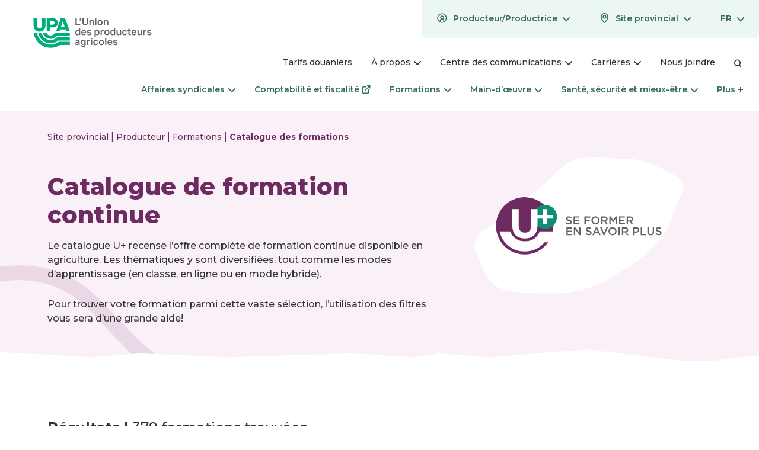

--- FILE ---
content_type: text/html; charset=utf-8
request_url: https://www.upa.qc.ca/producteur/formations/catalogue-des-formations?tx_solr%5Bpage%5D=4
body_size: 14344
content:
<!DOCTYPE html>
<html lang="fr-CA">
<head>
    <meta charset="utf-8">

<!-- 
	This website is powered by TYPO3 - inspiring people to share!
	TYPO3 is a free open source Content Management Framework initially created by Kasper Skaarhoj and licensed under GNU/GPL.
	TYPO3 is copyright 1998-2026 of Kasper Skaarhoj. Extensions are copyright of their respective owners.
	Information and contribution at https://typo3.org/
-->

<link rel="icon" href="/_assets/3d528305c7b5a200b5a69756524b4ab8/Assets/img/favicon/favicon.ico" type="image/vnd.microsoft.icon">
<title>Catalogue des formations – UPA</title>
<meta name="generator" content="TYPO3 CMS">
<meta name="description" content="Vous travaillez dans le secteur agricole et souhaitez parfaire vos connaissances? Le catalogue U+ est votre meilleure ressource pour connaître toutes les formations continues disponibles au Québec.">
<meta name="viewport" content="width=device-width, initial-scale=1">
<meta property="og:image" content="https://www.upa.qc.ca/fileadmin/_processed_/8/e/csm_UPA_uplus_formation_cd204e605d.jpg">
<meta property="og:image:url" content="https://www.upa.qc.ca/fileadmin/_processed_/8/e/csm_UPA_uplus_formation_cd204e605d.jpg">
<meta property="og:image:width" content="900">
<meta property="og:image:height" content="472">
<meta name="twitter:card" content="summary">
<meta name="http-equiv" content="X-UA-Compatible&quot; content=&quot;IE=edge">
<meta name="google-site-verification" content="czTwC8Hwt-LFKsf5BYgWgVbDpOxKsxnOQ9_H19KPx5k">


<link rel="stylesheet" href="/typo3temp/assets/css/7015c8c4ac5ff815b57530b221005fc6.css?1759234893" media="all">
<link rel="stylesheet" href="/_assets/d72c53ae9f8d2c5dbba40874f4e253ba/JavaScript/Frontend/CustomFormElement.css?1768419177" media="all">
<link rel="stylesheet" href="/_assets/3d528305c7b5a200b5a69756524b4ab8/Assets/css/app-upa-common.css?1768419177" media="all">
<link rel="stylesheet" href="/_assets/3d528305c7b5a200b5a69756524b4ab8/Assets/css/app.css?1768419177" media="all">
<link rel="stylesheet" href="https://fonts.googleapis.com/css2?family=Montserrat:ital,wght@0,400;0,500;0,600;0,700;0,800;1,400;1,500;1,600;1,700;1,800&amp;display=swap" media="all">







<link rel="alternate" type="application/rss+xml" title="Actualités Modèle" href="https://www.upa.qc.ca/rss.xml" /><!-- Google Tag Manager -->
<script>(function(w,d,s,l,i){w[l]=w[l]||[];w[l].push({'gtm.start':
new Date().getTime(),event:'gtm.js'});var f=d.getElementsByTagName(s)[0],
j=d.createElement(s),dl=l!='dataLayer'?'&l='+l:'';j.async=true;j.src=
'https://www.googletagmanager.com/gtm.js?id='+i+dl;f.parentNode.insertBefore(j,f);
})(window,document,'script','dataLayer','GTM-PJ2ZHKG');</script>
<!-- End Google Tag Manager -->

<!-- Global site tag (gtag.js) - Google Analytics -->
<script async src="https://www.googletagmanager.com/gtag/js?id=UA-26626185-4"></script>
<script>
window.dataLayer = window.dataLayer || [];
function gtag(){dataLayer.push(arguments);}
gtag('js', new Date()); 

 gtag('config', 'UA-26626185-4');</script>
<link rel="canonical" href="https://www.upa.qc.ca/producteur/formations/catalogue-des-formations">

<link rel="alternate" hreflang="fr-CA" href="https://www.upa.qc.ca/producteur/formations/catalogue-des-formations">
<link rel="alternate" hreflang="en-CA" href="https://www.upa.qc.ca/en/producteur/formations/catalogue-des-formations">
<link rel="alternate" hreflang="x-default" href="https://www.upa.qc.ca/producteur/formations/catalogue-des-formations">
</head>
<body class="custom-identity training training-details"><!-- Google Tag Manager (noscript) -->
<noscript><iframe src="https://www.googletagmanager.com/ns.html?id=GTM-PJ2ZHKG"
height="0" width="0" style="display:none;visibility:hidden"></iframe></noscript>
<!-- End Google Tag Manager (noscript) -->


<a href="#skip-menu-anchor" class="skip-to-menu visuallyhidden">Passer au menu</a>
<a href="#skip-content-anchor" class="skip-to-content visuallyhidden">Passer au contenu</a>

<header class="header">
    

<div class="header-desktop">
    <div class="header-top">
        <div class="logo">
            
                    <a class="logo-upa" href="/producteur">
                        

<span class="icon-wrapper logo-wrapper">
    
            
    
    
    
            <img src="/_assets/3d528305c7b5a200b5a69756524b4ab8/Assets/svg/originals/logos-regions/upa-general.svg" width="200" alt="UPA - Site provincial"/>
        

        
</span>





                    </a>
                
        </div>
        <div class="subnavs">
            

<nav class="user-selections">
    <ul class="toplevel">
        
        
        
            
        
        
            <li class="toplevel-item region">
                <div class="toplevel-item-wrap">
                    <button type="button" class="toplevel-trigger">
                        <div class="toplevel-trigger-inner-wrapper">
                            <svg class="icon-profil-icon" width="17" height="17">
               
                <use xlink:href="/_assets/3d528305c7b5a200b5a69756524b4ab8/Assets/svg/symbols.svg?1768419177#profil-icon"></use>
            </svg>
                            <span class="toplevel-item-text">
                                Producteur/Productrice
                            </span>
                            <span class="visuallyhidden a11ytext"
                                  data-open="Ouvrir le menu"
                                  data-close="Fermer le menu">
                                Ouvrir le menu
                            </span>
                            <svg class="icon-arrow-down" width="12" height="7">
               
                <use xlink:href="/_assets/3d528305c7b5a200b5a69756524b4ab8/Assets/svg/symbols.svg?1768419177#arrow-down"></use>
            </svg>
                            <span class="visuallyhidden a11ytext"
                                data-open="Ouvrir le menu"
                                data-close="Fermer le menu">
                                Ouvrir le menu
                            </span>
                        </div>
                    </button>
                    <div class="sublevel">
                        <div class="sublevel-menu">
                            <ul class="sublevel-links">
                                <li class="sublevel-item">
                                    <a href="/citoyen">
                                        <span>
                                            Citoyen/Citoyenne
                                        </span>
                                    </a>
                                </li>
                            </ul>
                        </div>
                    </div>
                </div>
            </li>
        
        <li class="toplevel-item">
            <div class="toplevel-item-wrap">
                <button type="button" class="toplevel-trigger">
                    <div class="toplevel-trigger-inner-wrapper">
                        <svg class="icon-location-pin" width="17" height="17">
               
                <use xlink:href="/_assets/3d528305c7b5a200b5a69756524b4ab8/Assets/svg/symbols.svg?1768419177#location-pin"></use>
            </svg>
                        <span class="toplevel-item-text">
                            Site provincial
                        </span>
                        <svg class="icon-arrow-down" width="12" height="7">
               
                <use xlink:href="/_assets/3d528305c7b5a200b5a69756524b4ab8/Assets/svg/symbols.svg?1768419177#arrow-down"></use>
            </svg>
                        <span class="visuallyhidden a11ytext"
                              data-open="Ouvrir le menu"
                              data-close="Fermer le menu">
                            Ouvrir le menu
                        </span>
                    </div>
                </button>
                <div class="sublevel">
                    <div class="sublevel-menu">
                        


<ul class="sublevel-links">
    
    
        
        <li class="sublevel-item">
            
                    
                
            <a href="/producteur">
                
                        Site provincial
                    
                
            </a>
        </li>
    
        
            
        
        <li class="sublevel-item">
            
                    
                
            <a href="https://abitibi-temiscamingue.upa.qc.ca/producteur">
                
                        Abitibi-Témiscamingue
                    
                
            </a>
        </li>
    
        
            
        
        <li class="sublevel-item">
            
                    
                
            <a href="https://bas-saint-laurent.upa.qc.ca/producteur">
                
                        Bas-Saint-Laurent
                    
                
            </a>
        </li>
    
        
            
        
        <li class="sublevel-item">
            
                    
                
            <a href="https://capitale-nationale-cote-nord.upa.qc.ca/producteur">
                
                        Capitale-Nationale–Côte-Nord
                    
                
            </a>
        </li>
    
        
            
        
        <li class="sublevel-item">
            
                    
                
            <a href="https://centre-du-quebec.upa.qc.ca/producteur">
                
                        Centre-du-Québec
                    
                
            </a>
        </li>
    
        
            
        
        <li class="sublevel-item">
            
                    
                
            <a href="https://chaudiere-appalaches.upa.qc.ca/producteur">
                
                        Chaudière-Appalaches
                    
                
            </a>
        </li>
    
        
            
        
        <li class="sublevel-item">
            
                    
                
            <a href="https://estrie.upa.qc.ca/producteur">
                
                        Estrie
                    
                
            </a>
        </li>
    
        
            
        
        <li class="sublevel-item">
            
                    
                
            <a href="https://gaspesielesiles.upa.qc.ca/producteur">
                
                        Gaspésie-Les Îles
                    
                
            </a>
        </li>
    
        
            
        
        <li class="sublevel-item">
            
                    
                
            <a href="https://lanaudiere.upa.qc.ca/producteur">
                
                        Lanaudière
                    
                
            </a>
        </li>
    
        
            
        
        <li class="sublevel-item">
            
                    
                
            <a href="https://www.mauricie.upa.qc.ca/producteur">
                
                        Mauricie
                    
                
            </a>
        </li>
    
        
            
        
        <li class="sublevel-item">
            
                    
                
            <a href="https://monteregie.upa.qc.ca/producteur">
                
                        Montérégie
                    
                
            </a>
        </li>
    
        
            
        
        <li class="sublevel-item">
            
                    
                
            <a href="https://outaouais-laurentides.upa.qc.ca/producteur">
                
                        Outaouais-Laurentides
                    
                
            </a>
        </li>
    
        
            
        
        <li class="sublevel-item">
            
                    
                
            <a href="https://saguenay-lac-saint-jean.upa.qc.ca/producteur">
                
                        Saguenay–Lac-Saint-Jean
                    
                
            </a>
        </li>
    
</ul>


                    </div>
                </div>
            </div>
        </li>
        
            <li class="toplevel-item lang">
                <div class="toplevel-item-wrap">
                    
                        
                            <button type="button" class="toplevel-trigger">
                                <div class="toplevel-trigger-inner-wrapper">
                                    <span class="toplevel-item-text">Fr</span>
                                    <span class="visuallyhidden a11ytext"
                                          data-open="Ouvrir le menu"
                                          data-close="Fermer le menu">
                                        Ouvrir le menu
                                    </span>
                                    <svg class="icon-arrow-down" width="12" height="7">
               
                <use xlink:href="/_assets/3d528305c7b5a200b5a69756524b4ab8/Assets/svg/symbols.svg?1768419177#arrow-down"></use>
            </svg>
                                </div>
                            </button>
                        
                    
                        
                    
                    <div class="sublevel">
                        <div class="sublevel-menu">
                            <ul class="sublevel-links">
                                
                                    
                                
                                    
                                        <li class="sublevel-item">
                                            <a href="/en/producteur/formations/catalogue-des-formations" rel="alternate" hreflang="en-CA" lang="en" aria-label="Découvrez la version English de cette page">
                                                <span>En</span>
                                            </a>
                                        </li>
                                    
                                
                            </ul>
                        </div>
                    </div>
                </div>
            </li>
        
    </ul>
</nav>
<nav class="nav-secondary">
    <ul class="toplevel">
        
            <li class="toplevel-item">
                
                        <a href="https://www.upa.qc.ca/producteur/tarifs-douaniers" class="toplevel-trigger single-link">
                            <div class="toplevel-trigger-inner-wrapper">Tarifs douaniers</div>
                        </a>
                    
            </li>
        
            <li class="toplevel-item">
                
                        <div class="toplevel-item-wrap">
                            <button type="button" class="toplevel-trigger">
                                <div class="toplevel-trigger-inner-wrapper">
                                    <span class="toplevel-item-text">À propos</span>
                                    <span class="visuallyhidden a11ytext"
                                          data-open="Ouvrir le menu"
                                          data-close="Fermer le menu">
                                        Ouvrir le menu
                                    </span>
                                    <svg class="icon-arrow-down" width="12" height="7">
               
                <use xlink:href="/_assets/3d528305c7b5a200b5a69756524b4ab8/Assets/svg/symbols.svg?1768419177#arrow-down"></use>
            </svg>
                                </div>
                            </button>
                            <div class="sublevel">
                                <div class="sublevel-menu">
                                    <a href="https://www.upa.qc.ca/producteur/a-propos" class="sublevel-menu-title">
                                        <span>À propos</span>
                                        <svg class="icon-arrow-down" width="12" height="7">
               
                <use xlink:href="/_assets/3d528305c7b5a200b5a69756524b4ab8/Assets/svg/symbols.svg?1768419177#arrow-down"></use>
            </svg>
                                    </a>
                                    <ul class="sublevel-links">
                                        
                                            <li class="sublevel-item">
                                                <a href="https://www.upa.qc.ca/producteur/a-propos/notre-histoire">
                                                    <span>Notre histoire</span>
                                                </a>
                                            </li>
                                        
                                            <li class="sublevel-item">
                                                <a href="https://www.upa.qc.ca/producteur/a-propos/lorganisation">
                                                    <span>L’organisation</span>
                                                </a>
                                            </li>
                                        
                                            <li class="sublevel-item">
                                                <a href="https://www.upa.qc.ca/producteur/a-propos/explication-du-financement">
                                                    <span>Explication du financement</span>
                                                </a>
                                            </li>
                                        
                                            <li class="sublevel-item">
                                                <a href="https://www.upa.qc.ca/producteur/a-propos/partenariats">
                                                    <span>Partenariats</span>
                                                </a>
                                            </li>
                                        
                                    </ul>
                                </div>
                            </div>
                        </div>
                    
            </li>
        
            <li class="toplevel-item">
                
                        <div class="toplevel-item-wrap">
                            <button type="button" class="toplevel-trigger">
                                <div class="toplevel-trigger-inner-wrapper">
                                    <span class="toplevel-item-text">Centre des communications</span>
                                    <span class="visuallyhidden a11ytext"
                                          data-open="Ouvrir le menu"
                                          data-close="Fermer le menu">
                                        Ouvrir le menu
                                    </span>
                                    <svg class="icon-arrow-down" width="12" height="7">
               
                <use xlink:href="/_assets/3d528305c7b5a200b5a69756524b4ab8/Assets/svg/symbols.svg?1768419177#arrow-down"></use>
            </svg>
                                </div>
                            </button>
                            <div class="sublevel">
                                <div class="sublevel-menu">
                                    <a href="https://www.upa.qc.ca/producteur/centre-des-communications" class="sublevel-menu-title">
                                        <span>Centre des communications</span>
                                        <svg class="icon-arrow-down" width="12" height="7">
               
                <use xlink:href="/_assets/3d528305c7b5a200b5a69756524b4ab8/Assets/svg/symbols.svg?1768419177#arrow-down"></use>
            </svg>
                                    </a>
                                    <ul class="sublevel-links">
                                        
                                            <li class="sublevel-item">
                                                <a href="https://www.upa.qc.ca/producteur/centre-des-communications/nouvelles">
                                                    <span>Nouvelles</span>
                                                </a>
                                            </li>
                                        
                                            <li class="sublevel-item">
                                                <a href="https://www.upa.qc.ca/producteur/centre-des-communications/evenements-activites">
                                                    <span>Événements et activités</span>
                                                </a>
                                            </li>
                                        
                                            <li class="sublevel-item">
                                                <a href="https://www.upa.qc.ca/producteur/centre-des-communications/chroniques-juridiques">
                                                    <span>Chroniques juridiques</span>
                                                </a>
                                            </li>
                                        
                                            <li class="sublevel-item">
                                                <a href="https://www.upa.qc.ca/producteur/centre-des-communications/dossiers-thematiques">
                                                    <span>Dossiers thématiques</span>
                                                </a>
                                            </li>
                                        
                                            <li class="sublevel-item">
                                                <a href="https://www.upa.qc.ca/producteur/centre-des-communications/rapports-annuels">
                                                    <span>Rapports annuels</span>
                                                </a>
                                            </li>
                                        
                                            <li class="sublevel-item">
                                                <a href="https://www.congres.upa.qc.ca/" target="_blank" title="" class=" external-link" a=""><span>Congrès 2025</span><span class="icon-wrapper wrapper-icon-external"><svg class="icon-external" width="15" height="14"><use xlink:href="/_assets/3d528305c7b5a200b5a69756524b4ab8/Assets/svg/symbols.svg?1768419177#external"></use></svg></span><span class="visuallyhidden">Ce lien s'ouvrira dans une nouvelle fenêtre</span></a></a>
                                            </li>
                                        
                                    </ul>
                                </div>
                            </div>
                        </div>
                    
            </li>
        
            <li class="toplevel-item">
                
                        <div class="toplevel-item-wrap">
                            <button type="button" class="toplevel-trigger">
                                <div class="toplevel-trigger-inner-wrapper">
                                    <span class="toplevel-item-text">Carrières</span>
                                    <span class="visuallyhidden a11ytext"
                                          data-open="Ouvrir le menu"
                                          data-close="Fermer le menu">
                                        Ouvrir le menu
                                    </span>
                                    <svg class="icon-arrow-down" width="12" height="7">
               
                <use xlink:href="/_assets/3d528305c7b5a200b5a69756524b4ab8/Assets/svg/symbols.svg?1768419177#arrow-down"></use>
            </svg>
                                </div>
                            </button>
                            <div class="sublevel">
                                <div class="sublevel-menu">
                                    <a href="https://www.upa.qc.ca/producteur/carrieres" class="sublevel-menu-title">
                                        <span>Carrières</span>
                                        <svg class="icon-arrow-down" width="12" height="7">
               
                <use xlink:href="/_assets/3d528305c7b5a200b5a69756524b4ab8/Assets/svg/symbols.svg?1768419177#arrow-down"></use>
            </svg>
                                    </a>
                                    <ul class="sublevel-links">
                                        
                                            <li class="sublevel-item">
                                                <a href="https://www.upa.qc.ca/producteur/carrieres/travailler-a-lupa">
                                                    <span>Travailler à l’UPA</span>
                                                </a>
                                            </li>
                                        
                                            <li class="sublevel-item">
                                                <a href="https://www.upa.qc.ca/producteur/carrieres/trouver-un-emploi-agricole">
                                                    <span>Trouver un emploi agricole</span>
                                                </a>
                                            </li>
                                        
                                    </ul>
                                </div>
                            </div>
                        </div>
                    
            </li>
        
            <li class="toplevel-item">
                
                        <a href="https://www.upa.qc.ca/producteur/nous-joindre" class="toplevel-trigger single-link">
                            <div class="toplevel-trigger-inner-wrapper">Nous joindre</div>
                        </a>
                    
            </li>
        
        <li class="toplevel-item">
            <a class="toplevel-trigger single-link" href="https://www.upa.qc.ca/producteur/recherche">
                <div class="toplevel-trigger-inner-wrapper">
                    <svg class="icon-search-icon" width="13" height="14">
               
                <use xlink:href="/_assets/3d528305c7b5a200b5a69756524b4ab8/Assets/svg/symbols.svg?1768419177#search-icon"></use>
            </svg>
                </div>
            </a>
        </li>
    </ul>
</nav>



        </div>
    </div>
    <div id="skip-menu-anchor" class="header-main">
        <nav class="nav-main">
            

<ul class="toplevel">
    
        <li class="toplevel-item">
            
                    <div class="toplevel-item-wrap">
                        <button type="button" class="toplevel-trigger">
                            <div class="toplevel-trigger-inner-wrapper">
                                <span class="toplevel-item-text">Affaires syndicales</span>
                                <span class="visuallyhidden a11ytext"
                                      data-open="Ouvrir le menu"
                                      data-close="Fermer le menu">
                                    Ouvrir le menu
                                </span>
                                <svg class="icon-arrow-down" width="12" height="7">
               
                <use xlink:href="/_assets/3d528305c7b5a200b5a69756524b4ab8/Assets/svg/symbols.svg?1768419177#arrow-down"></use>
            </svg>
                            </div>
                        </button>
                        <div class="sublevel">
                            <div class="sublevel-menu">
                                <a href="https://www.upa.qc.ca/producteur/affaires-syndicales" class="sublevel-menu-title">
                                    <span>Affaires syndicales</span>
                                    <svg class="icon-arrow-down" width="12" height="7">
               
                <use xlink:href="/_assets/3d528305c7b5a200b5a69756524b4ab8/Assets/svg/symbols.svg?1768419177#arrow-down"></use>
            </svg>
                                </a>
                                <ul class="sublevel-links">
                                    
                                        <li class="sublevel-item">
                                            <a href="https://www.upa.qc.ca/producteur/affaires-syndicales/etre-producteur-agricole">
                                                <span>Être producteur agricole</span>
                                            </a>
                                        </li>
                                    
                                        <li class="sublevel-item">
                                            <a href="https://www.upa.qc.ca/producteur/affaires-syndicales/devenir-membre">
                                                <span>Devenir membre</span>
                                            </a>
                                        </li>
                                    
                                        <li class="sublevel-item">
                                            <a href="https://www.upa.qc.ca/producteur/affaires-syndicales/devenir-administrateur">
                                                <span>Devenir administrateur</span>
                                            </a>
                                        </li>
                                    
                                        <li class="sublevel-item">
                                            <a href="https://www.upa.qc.ca/producteur/affaires-syndicales/sinformer">
                                                <span>S’informer</span>
                                            </a>
                                        </li>
                                    
                                        <li class="sublevel-item">
                                            <a href="https://www.upa.qc.ca/producteur/affaires-syndicales/comprendre-le-financement-de-lupa">
                                                <span>Comprendre le financement de l’UPA</span>
                                            </a>
                                        </li>
                                    
                                        <li class="sublevel-item">
                                            <a href="https://www.upa.qc.ca/producteur/affaires-syndicales/nouveau-regime-de-cotisation">
                                                <span>Nouveau régime de cotisation</span>
                                            </a>
                                        </li>
                                    
                                </ul>
                            </div>
                        </div>
                    </div>
                
        </li>
    
        <li class="toplevel-item">
            
                    <div class="toplevel-item-wrap">
                        <a href="https://www.scfconseils.ca/" target="_blank" rel="noreferrer" class="toplevel-trigger single-link"><span class="toplevel-trigger-inner-wrapper">                                Comptabilité et fiscalité                            </span><span class="icon-wrapper wrapper-icon-external"><svg class="icon-external" width="15" height="14"><use xlink:href="/_assets/3d528305c7b5a200b5a69756524b4ab8/Assets/svg/symbols.svg?1768419177#external"></use></svg></span><span class="visuallyhidden">Ce lien s'ouvrira dans une nouvelle fenêtre</span></a></a>
                    </div>
                
        </li>
    
        <li class="toplevel-item">
            
                    <div class="toplevel-item-wrap">
                        <button type="button" class="toplevel-trigger">
                            <div class="toplevel-trigger-inner-wrapper">
                                <span class="toplevel-item-text">Formations</span>
                                <span class="visuallyhidden a11ytext"
                                      data-open="Ouvrir le menu"
                                      data-close="Fermer le menu">
                                    Ouvrir le menu
                                </span>
                                <svg class="icon-arrow-down" width="12" height="7">
               
                <use xlink:href="/_assets/3d528305c7b5a200b5a69756524b4ab8/Assets/svg/symbols.svg?1768419177#arrow-down"></use>
            </svg>
                            </div>
                        </button>
                        <div class="sublevel">
                            <div class="sublevel-menu">
                                <a href="https://www.upa.qc.ca/producteur/formations" class="sublevel-menu-title">
                                    <span>Formations</span>
                                    <svg class="icon-arrow-down" width="12" height="7">
               
                <use xlink:href="/_assets/3d528305c7b5a200b5a69756524b4ab8/Assets/svg/symbols.svg?1768419177#arrow-down"></use>
            </svg>
                                </a>
                                <ul class="sublevel-links">
                                    
                                        <li class="sublevel-item">
                                            <a href="https://www.upa.qc.ca/producteur/formations/catalogue-des-formations">
                                                <span>Catalogue des formations</span>
                                            </a>
                                        </li>
                                    
                                        <li class="sublevel-item">
                                            <a href="https://www.upa.qc.ca/producteur/formations/accompagnement-en-formation">
                                                <span>Accompagnement en formation</span>
                                            </a>
                                        </li>
                                    
                                </ul>
                            </div>
                        </div>
                    </div>
                
        </li>
    
        <li class="toplevel-item">
            
                    <div class="toplevel-item-wrap">
                        <button type="button" class="toplevel-trigger">
                            <div class="toplevel-trigger-inner-wrapper">
                                <span class="toplevel-item-text">Main-d’œuvre</span>
                                <span class="visuallyhidden a11ytext"
                                      data-open="Ouvrir le menu"
                                      data-close="Fermer le menu">
                                    Ouvrir le menu
                                </span>
                                <svg class="icon-arrow-down" width="12" height="7">
               
                <use xlink:href="/_assets/3d528305c7b5a200b5a69756524b4ab8/Assets/svg/symbols.svg?1768419177#arrow-down"></use>
            </svg>
                            </div>
                        </button>
                        <div class="sublevel">
                            <div class="sublevel-menu">
                                <a href="https://www.upa.qc.ca/producteur/main-doeuvre" class="sublevel-menu-title">
                                    <span>Main-d’œuvre</span>
                                    <svg class="icon-arrow-down" width="12" height="7">
               
                <use xlink:href="/_assets/3d528305c7b5a200b5a69756524b4ab8/Assets/svg/symbols.svg?1768419177#arrow-down"></use>
            </svg>
                                </a>
                                <ul class="sublevel-links">
                                    
                                        <li class="sublevel-item">
                                            <a href="https://www.upa.qc.ca/producteur/main-doeuvre/centre-demploi-agricole">
                                                <span>Centres d’emploi agricole</span>
                                            </a>
                                        </li>
                                    
                                        <li class="sublevel-item">
                                            <a href="https://www.upa.qc.ca/producteur/main-doeuvre/travailleurs-etrangers-temporaires">
                                                <span>Travailleurs étrangers temporaires</span>
                                            </a>
                                        </li>
                                    
                                </ul>
                            </div>
                        </div>
                    </div>
                
        </li>
    
        <li class="toplevel-item">
            
                    <div class="toplevel-item-wrap">
                        <button type="button" class="toplevel-trigger">
                            <div class="toplevel-trigger-inner-wrapper">
                                <span class="toplevel-item-text">Santé, sécurité  et mieux-être</span>
                                <span class="visuallyhidden a11ytext"
                                      data-open="Ouvrir le menu"
                                      data-close="Fermer le menu">
                                    Ouvrir le menu
                                </span>
                                <svg class="icon-arrow-down" width="12" height="7">
               
                <use xlink:href="/_assets/3d528305c7b5a200b5a69756524b4ab8/Assets/svg/symbols.svg?1768419177#arrow-down"></use>
            </svg>
                            </div>
                        </button>
                        <div class="sublevel">
                            <div class="sublevel-menu">
                                <a href="https://www.upa.qc.ca/producteur/sante-securite-et-mieux-etre" class="sublevel-menu-title">
                                    <span>Santé, sécurité  et mieux-être</span>
                                    <svg class="icon-arrow-down" width="12" height="7">
               
                <use xlink:href="/_assets/3d528305c7b5a200b5a69756524b4ab8/Assets/svg/symbols.svg?1768419177#arrow-down"></use>
            </svg>
                                </a>
                                <ul class="sublevel-links">
                                    
                                        <li class="sublevel-item">
                                            <a href="https://www.upa.qc.ca/producteur/sante-securite-et-mieux-etre/sante-et-securite">
                                                <span>Santé et sécurité</span>
                                            </a>
                                        </li>
                                    
                                        <li class="sublevel-item">
                                            <a href="https://www.upa.qc.ca/producteur/sante-securite-et-mieux-etre/sante-psychologique">
                                                <span>Santé psychologique</span>
                                            </a>
                                        </li>
                                    
                                        <li class="sublevel-item">
                                            <a href="https://www.upa.qc.ca/producteur/sante-securite-et-mieux-etre/mutuelle-de-prevention">
                                                <span>Mutuelle de prévention</span>
                                            </a>
                                        </li>
                                    
                                </ul>
                            </div>
                        </div>
                    </div>
                
        </li>
    
        <li class="toplevel-item">
            
                    <div class="toplevel-item-wrap">
                        <button type="button" class="toplevel-trigger">
                            <div class="toplevel-trigger-inner-wrapper">
                                <span class="toplevel-item-text">Service juridique</span>
                                <span class="visuallyhidden a11ytext"
                                      data-open="Ouvrir le menu"
                                      data-close="Fermer le menu">
                                    Ouvrir le menu
                                </span>
                                <svg class="icon-arrow-down" width="12" height="7">
               
                <use xlink:href="/_assets/3d528305c7b5a200b5a69756524b4ab8/Assets/svg/symbols.svg?1768419177#arrow-down"></use>
            </svg>
                            </div>
                        </button>
                        <div class="sublevel">
                            <div class="sublevel-menu">
                                <a href="https://www.upa.qc.ca/producteur/services-juridiques" class="sublevel-menu-title">
                                    <span>Service juridique</span>
                                    <svg class="icon-arrow-down" width="12" height="7">
               
                <use xlink:href="/_assets/3d528305c7b5a200b5a69756524b4ab8/Assets/svg/symbols.svg?1768419177#arrow-down"></use>
            </svg>
                                </a>
                                <ul class="sublevel-links">
                                    
                                        <li class="sublevel-item">
                                            <a href="https://www.upa.qc.ca/producteur/services-juridiques/equipe">
                                                <span>L’équipe</span>
                                            </a>
                                        </li>
                                    
                                        <li class="sublevel-item">
                                            <a href="https://www.upa.qc.ca/producteur/services-juridiques/nos-services">
                                                <span>Nos services</span>
                                            </a>
                                        </li>
                                    
                                        <li class="sublevel-item">
                                            <a href="https://www.upa.qc.ca/producteur/services-juridiques/chroniques-juridiques">
                                                <span>Chroniques juridiques</span>
                                            </a>
                                        </li>
                                    
                                </ul>
                            </div>
                        </div>
                    </div>
                
        </li>
    
        <li class="toplevel-item">
            
                    <div class="toplevel-item-wrap">
                        <button type="button" class="toplevel-trigger">
                            <div class="toplevel-trigger-inner-wrapper">
                                <span class="toplevel-item-text">Outils et ressources</span>
                                <span class="visuallyhidden a11ytext"
                                      data-open="Ouvrir le menu"
                                      data-close="Fermer le menu">
                                    Ouvrir le menu
                                </span>
                                <svg class="icon-arrow-down" width="12" height="7">
               
                <use xlink:href="/_assets/3d528305c7b5a200b5a69756524b4ab8/Assets/svg/symbols.svg?1768419177#arrow-down"></use>
            </svg>
                            </div>
                        </button>
                        <div class="sublevel">
                            <div class="sublevel-menu">
                                <a href="https://www.upa.qc.ca/producteur/outils-et-ressources" class="sublevel-menu-title">
                                    <span>Outils et ressources</span>
                                    <svg class="icon-arrow-down" width="12" height="7">
               
                <use xlink:href="/_assets/3d528305c7b5a200b5a69756524b4ab8/Assets/svg/symbols.svg?1768419177#arrow-down"></use>
            </svg>
                                </a>
                                <ul class="sublevel-links">
                                    
                                        <li class="sublevel-item">
                                            <a href="https://www.upa.qc.ca/producteur/outils-et-ressources/agroenvironnement">
                                                <span>Agroenvironnement</span>
                                            </a>
                                        </li>
                                    
                                        <li class="sublevel-item">
                                            <a href="https://www.upa.qc.ca/producteur/outils-et-ressources/amenagement-et-territoire">
                                                <span>Aménagement et territoire</span>
                                            </a>
                                        </li>
                                    
                                        <li class="sublevel-item">
                                            <a href="https://www.upa.qc.ca/producteur/outils-et-ressources/marche-du-carbone">
                                                <span>Marché du carbone</span>
                                            </a>
                                        </li>
                                    
                                        <li class="sublevel-item">
                                            <a href="https://www.upa.qc.ca/producteur/outils-et-ressources/production-biologique">
                                                <span>Production biologique</span>
                                            </a>
                                        </li>
                                    
                                        <li class="sublevel-item">
                                            <a href="https://vialepole.com/" target="_blank" rel="noreferrer" title="" class=" external-link" a=""><span>VIA Pôle d’expertise en services-conseils agricoles</span><span class="icon-wrapper wrapper-icon-external"><svg class="icon-external" width="15" height="14"><use xlink:href="/_assets/3d528305c7b5a200b5a69756524b4ab8/Assets/svg/symbols.svg?1768419177#external"></use></svg></span><span class="visuallyhidden">Ce lien s'ouvrira dans une nouvelle fenêtre</span></a></a>
                                        </li>
                                    
                                        <li class="sublevel-item">
                                            <a href="https://www.upa.qc.ca/producteur/outils-et-ressources/entrepreunariat">
                                                <span>Entrepreunariat</span>
                                            </a>
                                        </li>
                                    
                                        <li class="sublevel-item">
                                            <a href="https://www.upa.qc.ca/producteur/outils-et-ressources/service-des-cotisations">
                                                <span>Service des cotisations</span>
                                            </a>
                                        </li>
                                    
                                        <li class="sublevel-item">
                                            <a href="https://www.upa.qc.ca/producteur/outils-et-ressources/programme-daide">
                                                <span>Programmes d’aide</span>
                                            </a>
                                        </li>
                                    
                                        <li class="sublevel-item">
                                            <a href="https://www.upa.qc.ca/producteur/outils-et-ressources/lois-et-reglements">
                                                <span>Lois et règlements</span>
                                            </a>
                                        </li>
                                    
                                        <li class="sublevel-item">
                                            <a href="https://www.fiducieagricole.com/" target="_blank" rel="noreferrer" title="" class=" external-link" a=""><span>Fiducie agricole</span><span class="icon-wrapper wrapper-icon-external"><svg class="icon-external" width="15" height="14"><use xlink:href="/_assets/3d528305c7b5a200b5a69756524b4ab8/Assets/svg/symbols.svg?1768419177#external"></use></svg></span><span class="visuallyhidden">Ce lien s'ouvrira dans une nouvelle fenêtre</span></a></a>
                                        </li>
                                    
                                        <li class="sublevel-item">
                                            <a href="https://mangeonslocal.ca/formulaire" target="_blank" rel="noreferrer" title="" class=" external-link" a=""><span>Mangeons local</span><span class="icon-wrapper wrapper-icon-external"><svg class="icon-external" width="15" height="14"><use xlink:href="/_assets/3d528305c7b5a200b5a69756524b4ab8/Assets/svg/symbols.svg?1768419177#external"></use></svg></span><span class="visuallyhidden">Ce lien s'ouvrira dans une nouvelle fenêtre</span></a></a>
                                        </li>
                                    
                                </ul>
                            </div>
                        </div>
                    </div>
                
        </li>
    
    <li class="toplevel-item overflow-nav" aria-hidden="true">
        <div class="toplevel-item-wrap">
            <button type="button" class="toplevel-trigger">
                <div class="toplevel-trigger-inner-wrapper">
                    <span class="visuallyhidden a11ytext" data-open="Ouvrir le menu" data-close="Fermer le menu">Ouvrir le menu</span>
                    <span class="toplevel-item-text">Plus</span>
                    <span class="icon"></span>
                </div>
            </button>
            <div class="sublevel overflow-nav-list"></div>
        </div>
    </li>
</ul>



        </nav>
    </div>
</div>

    
<div class="header-mobile">
    <div class="header-top">
        <button class="nav-toggle hamburger hamburger--squeeze" type="button" aria-label="Menu" aria-controls="navigation-mobile">
            <span class="hamburger-box">
                <span class="hamburger-inner"></span>
            </span>
        </button>
        <div class="logo">
            
                    <a class="logo-upa" href="/producteur">
                        

<span class="icon-wrapper logo-wrapper">
    
            
    
    
    
            <img src="/_assets/3d528305c7b5a200b5a69756524b4ab8/Assets/svg/originals/logos-regions/upa-general.svg" width="200" alt="UPA - Site provincial"/>
        

        
</span>





                    </a>
                
        </div>
        <a href="/producteur/recherche" class="search">
            <svg class="icon-search-icon" width="18" height="19">
               
                <use xlink:href="/_assets/3d528305c7b5a200b5a69756524b4ab8/Assets/svg/symbols.svg?1768419177#search-icon"></use>
            </svg>
            <span class="visuallyhidden">Recherche</span>
        </a>
    </div>
    <div class="header-mobile-menu" id="navigation-mobile">
        <div class="header-mobile-menu-inner">
            
            
            
                
            
            
                <nav class="user-selections">
                    <ul class="toplevel">
                        <li class="toplevel-item">
                            <div class="toplevel-item-wrap">
                                <button type="button" class="toplevel-trigger">
                                    <div class="toplevel-trigger-inner-wrapper">
                                        <span class="visuallyhidden a11ytext" data-open="Ouvrir le menu" data-close="Fermer le menu">
                                            Ouvrir le menu
                                        </span>
                                        <svg class="icon-profil-icon" width="16" height="16">
               
                <use xlink:href="/_assets/3d528305c7b5a200b5a69756524b4ab8/Assets/svg/symbols.svg?1768419177#profil-icon"></use>
            </svg>
                                        <span class="toplevel-item-text">
                                            
                                                    Producteur/Productrice
                                                
                                        </span>
                                        <svg class="icon-arrow-down" width="12" height="7">
               
                <use xlink:href="/_assets/3d528305c7b5a200b5a69756524b4ab8/Assets/svg/symbols.svg?1768419177#arrow-down"></use>
            </svg>
                                    </div>
                                </button>
                                <div class="sublevel">
                                    <div class="sublevel-menu">
                                        <ul class="sublevel-links">
                                            <li class="sublevel-item">
                                                
                                                        <a href="/citoyen">
                                                            <span>
                                                                Citoyen/Citoyenne
                                                            </span>
                                                        </a>
                                                    
                                            </li>
                                        </ul>
                                    </div>
                                </div>
                            </div>
                        </li>
                    </ul>
                </nav>
            
            <div class="navs-wrapper">
                <nav class="nav-main-mobile">
                    

<ul class="toplevel">
    
        <li class="toplevel-item">
            
                    <div class="toplevel-item-wrap">
                        <button type="button" class="toplevel-trigger">
                            <div class="toplevel-trigger-inner-wrapper">
                                <span class="toplevel-item-text">Affaires syndicales</span>
                                <span class="visuallyhidden a11ytext"
                                      data-open="Ouvrir le menu"
                                      data-close="Fermer le menu">
                                    Ouvrir le menu
                                </span>
                                <svg class="icon-arrow-down" width="12" height="7">
               
                <use xlink:href="/_assets/3d528305c7b5a200b5a69756524b4ab8/Assets/svg/symbols.svg?1768419177#arrow-down"></use>
            </svg>
                            </div>
                        </button>
                        <div class="sublevel">
                            <div class="sublevel-menu">
                                <button type="button" class="sublevel-trigger">
                                    <svg class="icon-arrow-down" width="12" height="7">
               
                <use xlink:href="/_assets/3d528305c7b5a200b5a69756524b4ab8/Assets/svg/symbols.svg?1768419177#arrow-down"></use>
            </svg>
                                    Retour
                                    <span class="toplevel-item-text">Affaires syndicales</span>
                                    <span class="visuallyhidden a11ytext"
                                          data-open="Ouvrir le menu"
                                          data-close="Fermer le menu">
                                        Ouvrir le menu
                                    </span>
                                </button>
                                <a href="https://www.upa.qc.ca/producteur/affaires-syndicales" class="sublevel-menu-title">
                                    <span>Affaires syndicales</span>
                                    <svg class="icon-arrow-down" width="12" height="7">
               
                <use xlink:href="/_assets/3d528305c7b5a200b5a69756524b4ab8/Assets/svg/symbols.svg?1768419177#arrow-down"></use>
            </svg>
                                </a>
                                <ul class="sublevel-links">
                                    
                                        <li class="sublevel-item">
                                            <a href="https://www.upa.qc.ca/producteur/affaires-syndicales/etre-producteur-agricole">
                                                <span>Être producteur agricole</span>
                                            </a>
                                        </li>
                                    
                                        <li class="sublevel-item">
                                            <a href="https://www.upa.qc.ca/producteur/affaires-syndicales/devenir-membre">
                                                <span>Devenir membre</span>
                                            </a>
                                        </li>
                                    
                                        <li class="sublevel-item">
                                            <a href="https://www.upa.qc.ca/producteur/affaires-syndicales/devenir-administrateur">
                                                <span>Devenir administrateur</span>
                                            </a>
                                        </li>
                                    
                                        <li class="sublevel-item">
                                            <a href="https://www.upa.qc.ca/producteur/affaires-syndicales/sinformer">
                                                <span>S’informer</span>
                                            </a>
                                        </li>
                                    
                                        <li class="sublevel-item">
                                            <a href="https://www.upa.qc.ca/producteur/affaires-syndicales/comprendre-le-financement-de-lupa">
                                                <span>Comprendre le financement de l’UPA</span>
                                            </a>
                                        </li>
                                    
                                        <li class="sublevel-item">
                                            <a href="https://www.upa.qc.ca/producteur/affaires-syndicales/nouveau-regime-de-cotisation">
                                                <span>Nouveau régime de cotisation</span>
                                            </a>
                                        </li>
                                    
                                </ul>
                            </div>
                        </div>
                    </div>
                
        </li>
    
        <li class="toplevel-item">
            
                    <div class="toplevel-item-wrap">
                        <a href="https://www.scfconseils.ca/" target="_blank" rel="noreferrer" class="toplevel-trigger single-link"><div class="toplevel-trigger-inner-wrapper"><span class="toplevel-item-text">Comptabilité et fiscalité</span></div><span class="icon-wrapper wrapper-icon-external"><svg class="icon-external" width="15" height="14"><use xlink:href="/_assets/3d528305c7b5a200b5a69756524b4ab8/Assets/svg/symbols.svg?1768419177#external"></use></svg></span><span class="visuallyhidden">Ce lien s'ouvrira dans une nouvelle fenêtre</span></a></a>
                    </div>
                
        </li>
    
        <li class="toplevel-item">
            
                    <div class="toplevel-item-wrap">
                        <button type="button" class="toplevel-trigger">
                            <div class="toplevel-trigger-inner-wrapper">
                                <span class="toplevel-item-text">Formations</span>
                                <span class="visuallyhidden a11ytext"
                                      data-open="Ouvrir le menu"
                                      data-close="Fermer le menu">
                                    Ouvrir le menu
                                </span>
                                <svg class="icon-arrow-down" width="12" height="7">
               
                <use xlink:href="/_assets/3d528305c7b5a200b5a69756524b4ab8/Assets/svg/symbols.svg?1768419177#arrow-down"></use>
            </svg>
                            </div>
                        </button>
                        <div class="sublevel">
                            <div class="sublevel-menu">
                                <button type="button" class="sublevel-trigger">
                                    <svg class="icon-arrow-down" width="12" height="7">
               
                <use xlink:href="/_assets/3d528305c7b5a200b5a69756524b4ab8/Assets/svg/symbols.svg?1768419177#arrow-down"></use>
            </svg>
                                    Retour
                                    <span class="toplevel-item-text">Formations</span>
                                    <span class="visuallyhidden a11ytext"
                                          data-open="Ouvrir le menu"
                                          data-close="Fermer le menu">
                                        Ouvrir le menu
                                    </span>
                                </button>
                                <a href="https://www.upa.qc.ca/producteur/formations" class="sublevel-menu-title">
                                    <span>Formations</span>
                                    <svg class="icon-arrow-down" width="12" height="7">
               
                <use xlink:href="/_assets/3d528305c7b5a200b5a69756524b4ab8/Assets/svg/symbols.svg?1768419177#arrow-down"></use>
            </svg>
                                </a>
                                <ul class="sublevel-links">
                                    
                                        <li class="sublevel-item">
                                            <a href="https://www.upa.qc.ca/producteur/formations/catalogue-des-formations">
                                                <span>Catalogue des formations</span>
                                            </a>
                                        </li>
                                    
                                        <li class="sublevel-item">
                                            <a href="https://www.upa.qc.ca/producteur/formations/accompagnement-en-formation">
                                                <span>Accompagnement en formation</span>
                                            </a>
                                        </li>
                                    
                                </ul>
                            </div>
                        </div>
                    </div>
                
        </li>
    
        <li class="toplevel-item">
            
                    <div class="toplevel-item-wrap">
                        <button type="button" class="toplevel-trigger">
                            <div class="toplevel-trigger-inner-wrapper">
                                <span class="toplevel-item-text">Main-d’œuvre</span>
                                <span class="visuallyhidden a11ytext"
                                      data-open="Ouvrir le menu"
                                      data-close="Fermer le menu">
                                    Ouvrir le menu
                                </span>
                                <svg class="icon-arrow-down" width="12" height="7">
               
                <use xlink:href="/_assets/3d528305c7b5a200b5a69756524b4ab8/Assets/svg/symbols.svg?1768419177#arrow-down"></use>
            </svg>
                            </div>
                        </button>
                        <div class="sublevel">
                            <div class="sublevel-menu">
                                <button type="button" class="sublevel-trigger">
                                    <svg class="icon-arrow-down" width="12" height="7">
               
                <use xlink:href="/_assets/3d528305c7b5a200b5a69756524b4ab8/Assets/svg/symbols.svg?1768419177#arrow-down"></use>
            </svg>
                                    Retour
                                    <span class="toplevel-item-text">Main-d’œuvre</span>
                                    <span class="visuallyhidden a11ytext"
                                          data-open="Ouvrir le menu"
                                          data-close="Fermer le menu">
                                        Ouvrir le menu
                                    </span>
                                </button>
                                <a href="https://www.upa.qc.ca/producteur/main-doeuvre" class="sublevel-menu-title">
                                    <span>Main-d’œuvre</span>
                                    <svg class="icon-arrow-down" width="12" height="7">
               
                <use xlink:href="/_assets/3d528305c7b5a200b5a69756524b4ab8/Assets/svg/symbols.svg?1768419177#arrow-down"></use>
            </svg>
                                </a>
                                <ul class="sublevel-links">
                                    
                                        <li class="sublevel-item">
                                            <a href="https://www.upa.qc.ca/producteur/main-doeuvre/centre-demploi-agricole">
                                                <span>Centres d’emploi agricole</span>
                                            </a>
                                        </li>
                                    
                                        <li class="sublevel-item">
                                            <a href="https://www.upa.qc.ca/producteur/main-doeuvre/travailleurs-etrangers-temporaires">
                                                <span>Travailleurs étrangers temporaires</span>
                                            </a>
                                        </li>
                                    
                                </ul>
                            </div>
                        </div>
                    </div>
                
        </li>
    
        <li class="toplevel-item">
            
                    <div class="toplevel-item-wrap">
                        <button type="button" class="toplevel-trigger">
                            <div class="toplevel-trigger-inner-wrapper">
                                <span class="toplevel-item-text">Santé, sécurité  et mieux-être</span>
                                <span class="visuallyhidden a11ytext"
                                      data-open="Ouvrir le menu"
                                      data-close="Fermer le menu">
                                    Ouvrir le menu
                                </span>
                                <svg class="icon-arrow-down" width="12" height="7">
               
                <use xlink:href="/_assets/3d528305c7b5a200b5a69756524b4ab8/Assets/svg/symbols.svg?1768419177#arrow-down"></use>
            </svg>
                            </div>
                        </button>
                        <div class="sublevel">
                            <div class="sublevel-menu">
                                <button type="button" class="sublevel-trigger">
                                    <svg class="icon-arrow-down" width="12" height="7">
               
                <use xlink:href="/_assets/3d528305c7b5a200b5a69756524b4ab8/Assets/svg/symbols.svg?1768419177#arrow-down"></use>
            </svg>
                                    Retour
                                    <span class="toplevel-item-text">Santé, sécurité  et mieux-être</span>
                                    <span class="visuallyhidden a11ytext"
                                          data-open="Ouvrir le menu"
                                          data-close="Fermer le menu">
                                        Ouvrir le menu
                                    </span>
                                </button>
                                <a href="https://www.upa.qc.ca/producteur/sante-securite-et-mieux-etre" class="sublevel-menu-title">
                                    <span>Santé, sécurité  et mieux-être</span>
                                    <svg class="icon-arrow-down" width="12" height="7">
               
                <use xlink:href="/_assets/3d528305c7b5a200b5a69756524b4ab8/Assets/svg/symbols.svg?1768419177#arrow-down"></use>
            </svg>
                                </a>
                                <ul class="sublevel-links">
                                    
                                        <li class="sublevel-item">
                                            <a href="https://www.upa.qc.ca/producteur/sante-securite-et-mieux-etre/sante-et-securite">
                                                <span>Santé et sécurité</span>
                                            </a>
                                        </li>
                                    
                                        <li class="sublevel-item">
                                            <a href="https://www.upa.qc.ca/producteur/sante-securite-et-mieux-etre/sante-psychologique">
                                                <span>Santé psychologique</span>
                                            </a>
                                        </li>
                                    
                                        <li class="sublevel-item">
                                            <a href="https://www.upa.qc.ca/producteur/sante-securite-et-mieux-etre/mutuelle-de-prevention">
                                                <span>Mutuelle de prévention</span>
                                            </a>
                                        </li>
                                    
                                </ul>
                            </div>
                        </div>
                    </div>
                
        </li>
    
        <li class="toplevel-item">
            
                    <div class="toplevel-item-wrap">
                        <button type="button" class="toplevel-trigger">
                            <div class="toplevel-trigger-inner-wrapper">
                                <span class="toplevel-item-text">Service juridique</span>
                                <span class="visuallyhidden a11ytext"
                                      data-open="Ouvrir le menu"
                                      data-close="Fermer le menu">
                                    Ouvrir le menu
                                </span>
                                <svg class="icon-arrow-down" width="12" height="7">
               
                <use xlink:href="/_assets/3d528305c7b5a200b5a69756524b4ab8/Assets/svg/symbols.svg?1768419177#arrow-down"></use>
            </svg>
                            </div>
                        </button>
                        <div class="sublevel">
                            <div class="sublevel-menu">
                                <button type="button" class="sublevel-trigger">
                                    <svg class="icon-arrow-down" width="12" height="7">
               
                <use xlink:href="/_assets/3d528305c7b5a200b5a69756524b4ab8/Assets/svg/symbols.svg?1768419177#arrow-down"></use>
            </svg>
                                    Retour
                                    <span class="toplevel-item-text">Service juridique</span>
                                    <span class="visuallyhidden a11ytext"
                                          data-open="Ouvrir le menu"
                                          data-close="Fermer le menu">
                                        Ouvrir le menu
                                    </span>
                                </button>
                                <a href="https://www.upa.qc.ca/producteur/services-juridiques" class="sublevel-menu-title">
                                    <span>Service juridique</span>
                                    <svg class="icon-arrow-down" width="12" height="7">
               
                <use xlink:href="/_assets/3d528305c7b5a200b5a69756524b4ab8/Assets/svg/symbols.svg?1768419177#arrow-down"></use>
            </svg>
                                </a>
                                <ul class="sublevel-links">
                                    
                                        <li class="sublevel-item">
                                            <a href="https://www.upa.qc.ca/producteur/services-juridiques/equipe">
                                                <span>L’équipe</span>
                                            </a>
                                        </li>
                                    
                                        <li class="sublevel-item">
                                            <a href="https://www.upa.qc.ca/producteur/services-juridiques/nos-services">
                                                <span>Nos services</span>
                                            </a>
                                        </li>
                                    
                                        <li class="sublevel-item">
                                            <a href="https://www.upa.qc.ca/producteur/services-juridiques/chroniques-juridiques">
                                                <span>Chroniques juridiques</span>
                                            </a>
                                        </li>
                                    
                                </ul>
                            </div>
                        </div>
                    </div>
                
        </li>
    
        <li class="toplevel-item">
            
                    <div class="toplevel-item-wrap">
                        <button type="button" class="toplevel-trigger">
                            <div class="toplevel-trigger-inner-wrapper">
                                <span class="toplevel-item-text">Outils et ressources</span>
                                <span class="visuallyhidden a11ytext"
                                      data-open="Ouvrir le menu"
                                      data-close="Fermer le menu">
                                    Ouvrir le menu
                                </span>
                                <svg class="icon-arrow-down" width="12" height="7">
               
                <use xlink:href="/_assets/3d528305c7b5a200b5a69756524b4ab8/Assets/svg/symbols.svg?1768419177#arrow-down"></use>
            </svg>
                            </div>
                        </button>
                        <div class="sublevel">
                            <div class="sublevel-menu">
                                <button type="button" class="sublevel-trigger">
                                    <svg class="icon-arrow-down" width="12" height="7">
               
                <use xlink:href="/_assets/3d528305c7b5a200b5a69756524b4ab8/Assets/svg/symbols.svg?1768419177#arrow-down"></use>
            </svg>
                                    Retour
                                    <span class="toplevel-item-text">Outils et ressources</span>
                                    <span class="visuallyhidden a11ytext"
                                          data-open="Ouvrir le menu"
                                          data-close="Fermer le menu">
                                        Ouvrir le menu
                                    </span>
                                </button>
                                <a href="https://www.upa.qc.ca/producteur/outils-et-ressources" class="sublevel-menu-title">
                                    <span>Outils et ressources</span>
                                    <svg class="icon-arrow-down" width="12" height="7">
               
                <use xlink:href="/_assets/3d528305c7b5a200b5a69756524b4ab8/Assets/svg/symbols.svg?1768419177#arrow-down"></use>
            </svg>
                                </a>
                                <ul class="sublevel-links">
                                    
                                        <li class="sublevel-item">
                                            <a href="https://www.upa.qc.ca/producteur/outils-et-ressources/agroenvironnement">
                                                <span>Agroenvironnement</span>
                                            </a>
                                        </li>
                                    
                                        <li class="sublevel-item">
                                            <a href="https://www.upa.qc.ca/producteur/outils-et-ressources/amenagement-et-territoire">
                                                <span>Aménagement et territoire</span>
                                            </a>
                                        </li>
                                    
                                        <li class="sublevel-item">
                                            <a href="https://www.upa.qc.ca/producteur/outils-et-ressources/marche-du-carbone">
                                                <span>Marché du carbone</span>
                                            </a>
                                        </li>
                                    
                                        <li class="sublevel-item">
                                            <a href="https://www.upa.qc.ca/producteur/outils-et-ressources/production-biologique">
                                                <span>Production biologique</span>
                                            </a>
                                        </li>
                                    
                                        <li class="sublevel-item">
                                            <a href="https://vialepole.com/" target="_blank" rel="noreferrer" title="" class=" external-link" a=""><span>VIA Pôle d’expertise en services-conseils agricoles</span><span class="icon-wrapper wrapper-icon-external"><svg class="icon-external" width="15" height="14"><use xlink:href="/_assets/3d528305c7b5a200b5a69756524b4ab8/Assets/svg/symbols.svg?1768419177#external"></use></svg></span><span class="visuallyhidden">Ce lien s'ouvrira dans une nouvelle fenêtre</span></a></a>
                                        </li>
                                    
                                        <li class="sublevel-item">
                                            <a href="https://www.upa.qc.ca/producteur/outils-et-ressources/entrepreunariat">
                                                <span>Entrepreunariat</span>
                                            </a>
                                        </li>
                                    
                                        <li class="sublevel-item">
                                            <a href="https://www.upa.qc.ca/producteur/outils-et-ressources/service-des-cotisations">
                                                <span>Service des cotisations</span>
                                            </a>
                                        </li>
                                    
                                        <li class="sublevel-item">
                                            <a href="https://www.upa.qc.ca/producteur/outils-et-ressources/programme-daide">
                                                <span>Programmes d’aide</span>
                                            </a>
                                        </li>
                                    
                                        <li class="sublevel-item">
                                            <a href="https://www.upa.qc.ca/producteur/outils-et-ressources/lois-et-reglements">
                                                <span>Lois et règlements</span>
                                            </a>
                                        </li>
                                    
                                        <li class="sublevel-item">
                                            <a href="https://www.fiducieagricole.com/" target="_blank" rel="noreferrer" title="" class=" external-link" a=""><span>Fiducie agricole</span><span class="icon-wrapper wrapper-icon-external"><svg class="icon-external" width="15" height="14"><use xlink:href="/_assets/3d528305c7b5a200b5a69756524b4ab8/Assets/svg/symbols.svg?1768419177#external"></use></svg></span><span class="visuallyhidden">Ce lien s'ouvrira dans une nouvelle fenêtre</span></a></a>
                                        </li>
                                    
                                        <li class="sublevel-item">
                                            <a href="https://mangeonslocal.ca/formulaire" target="_blank" rel="noreferrer" title="" class=" external-link" a=""><span>Mangeons local</span><span class="icon-wrapper wrapper-icon-external"><svg class="icon-external" width="15" height="14"><use xlink:href="/_assets/3d528305c7b5a200b5a69756524b4ab8/Assets/svg/symbols.svg?1768419177#external"></use></svg></span><span class="visuallyhidden">Ce lien s'ouvrira dans une nouvelle fenêtre</span></a></a>
                                        </li>
                                    
                                </ul>
                            </div>
                        </div>
                    </div>
                
        </li>
    
</ul>



                </nav>
                <nav class="nav-secondary-mobile">
                    

<nav class="nav-secondary-mobile">
    <ul class="toplevel">
        
            <li class="toplevel-item">
                
                        <a href="https://www.upa.qc.ca/producteur/tarifs-douaniers" class="toplevel-trigger single-link">
                            <div class="toplevel-trigger-inner-wrapper">Tarifs douaniers</div>
                        </a>
                    
            </li>
        
            <li class="toplevel-item">
                
                        <div class="toplevel-item-wrap">
                            <button type="button" class="toplevel-trigger">
                                <div class="toplevel-trigger-inner-wrapper">
                                    <span class="toplevel-item-text">À propos</span>
                                    <span class="visuallyhidden a11ytext"
                                          data-open="Ouvrir le menu"
                                          data-close="Fermer le menu">
                                        Ouvrir le menu
                                    </span>
                                    <svg class="icon-arrow-down" width="12" height="7">
               
                <use xlink:href="/_assets/3d528305c7b5a200b5a69756524b4ab8/Assets/svg/symbols.svg?1768419177#arrow-down"></use>
            </svg>
                                </div>
                            </button>
                            <div class="sublevel">
                                <div class="sublevel-menu">
                                    <button type="button" class="sublevel-trigger">
                                        <svg class="icon-arrow-down" width="12" height="7">
               
                <use xlink:href="/_assets/3d528305c7b5a200b5a69756524b4ab8/Assets/svg/symbols.svg?1768419177#arrow-down"></use>
            </svg>
                                        Retour
                                        <span class="toplevel-item-text">À propos</span>
                                        <span class="visuallyhidden a11ytext"
                                              data-open="Ouvrir le menu"
                                              data-close="Fermer le menu">
                                            Ouvrir le menu
                                        </span>
                                    </button>
                                    <a href="https://www.upa.qc.ca/producteur/a-propos" class="sublevel-menu-title">
                                        <span>À propos</span>
                                        <svg class="icon-arrow-down" width="12" height="7">
               
                <use xlink:href="/_assets/3d528305c7b5a200b5a69756524b4ab8/Assets/svg/symbols.svg?1768419177#arrow-down"></use>
            </svg>
                                    </a>
                                    <ul class="sublevel-links">
                                        
                                            <li class="sublevel-item">
                                                <a href="https://www.upa.qc.ca/producteur/a-propos/notre-histoire">
                                                    <span>Notre histoire</span>
                                                </a>
                                            </li>
                                        
                                            <li class="sublevel-item">
                                                <a href="https://www.upa.qc.ca/producteur/a-propos/lorganisation">
                                                    <span>L’organisation</span>
                                                </a>
                                            </li>
                                        
                                            <li class="sublevel-item">
                                                <a href="https://www.upa.qc.ca/producteur/a-propos/explication-du-financement">
                                                    <span>Explication du financement</span>
                                                </a>
                                            </li>
                                        
                                            <li class="sublevel-item">
                                                <a href="https://www.upa.qc.ca/producteur/a-propos/partenariats">
                                                    <span>Partenariats</span>
                                                </a>
                                            </li>
                                        
                                    </ul>
                                </div>
                            </div>
                        </div>
                    
            </li>
        
            <li class="toplevel-item">
                
                        <div class="toplevel-item-wrap">
                            <button type="button" class="toplevel-trigger">
                                <div class="toplevel-trigger-inner-wrapper">
                                    <span class="toplevel-item-text">Centre des communications</span>
                                    <span class="visuallyhidden a11ytext"
                                          data-open="Ouvrir le menu"
                                          data-close="Fermer le menu">
                                        Ouvrir le menu
                                    </span>
                                    <svg class="icon-arrow-down" width="12" height="7">
               
                <use xlink:href="/_assets/3d528305c7b5a200b5a69756524b4ab8/Assets/svg/symbols.svg?1768419177#arrow-down"></use>
            </svg>
                                </div>
                            </button>
                            <div class="sublevel">
                                <div class="sublevel-menu">
                                    <button type="button" class="sublevel-trigger">
                                        <svg class="icon-arrow-down" width="12" height="7">
               
                <use xlink:href="/_assets/3d528305c7b5a200b5a69756524b4ab8/Assets/svg/symbols.svg?1768419177#arrow-down"></use>
            </svg>
                                        Retour
                                        <span class="toplevel-item-text">Centre des communications</span>
                                        <span class="visuallyhidden a11ytext"
                                              data-open="Ouvrir le menu"
                                              data-close="Fermer le menu">
                                            Ouvrir le menu
                                        </span>
                                    </button>
                                    <a href="https://www.upa.qc.ca/producteur/centre-des-communications" class="sublevel-menu-title">
                                        <span>Centre des communications</span>
                                        <svg class="icon-arrow-down" width="12" height="7">
               
                <use xlink:href="/_assets/3d528305c7b5a200b5a69756524b4ab8/Assets/svg/symbols.svg?1768419177#arrow-down"></use>
            </svg>
                                    </a>
                                    <ul class="sublevel-links">
                                        
                                            <li class="sublevel-item">
                                                <a href="https://www.upa.qc.ca/producteur/centre-des-communications/nouvelles">
                                                    <span>Nouvelles</span>
                                                </a>
                                            </li>
                                        
                                            <li class="sublevel-item">
                                                <a href="https://www.upa.qc.ca/producteur/centre-des-communications/evenements-activites">
                                                    <span>Événements et activités</span>
                                                </a>
                                            </li>
                                        
                                            <li class="sublevel-item">
                                                <a href="https://www.upa.qc.ca/producteur/centre-des-communications/chroniques-juridiques">
                                                    <span>Chroniques juridiques</span>
                                                </a>
                                            </li>
                                        
                                            <li class="sublevel-item">
                                                <a href="https://www.upa.qc.ca/producteur/centre-des-communications/dossiers-thematiques">
                                                    <span>Dossiers thématiques</span>
                                                </a>
                                            </li>
                                        
                                            <li class="sublevel-item">
                                                <a href="https://www.upa.qc.ca/producteur/centre-des-communications/rapports-annuels">
                                                    <span>Rapports annuels</span>
                                                </a>
                                            </li>
                                        
                                            <li class="sublevel-item">
                                                <a href="https://www.congres.upa.qc.ca/" target="_blank" title="" class=" external-link" a=""><span>Congrès 2025</span><span class="icon-wrapper wrapper-icon-external"><svg class="icon-external" width="15" height="14"><use xlink:href="/_assets/3d528305c7b5a200b5a69756524b4ab8/Assets/svg/symbols.svg?1768419177#external"></use></svg></span><span class="visuallyhidden">Ce lien s'ouvrira dans une nouvelle fenêtre</span></a></a>
                                            </li>
                                        
                                    </ul>
                                </div>
                            </div>
                        </div>
                    
            </li>
        
            <li class="toplevel-item">
                
                        <div class="toplevel-item-wrap">
                            <button type="button" class="toplevel-trigger">
                                <div class="toplevel-trigger-inner-wrapper">
                                    <span class="toplevel-item-text">Carrières</span>
                                    <span class="visuallyhidden a11ytext"
                                          data-open="Ouvrir le menu"
                                          data-close="Fermer le menu">
                                        Ouvrir le menu
                                    </span>
                                    <svg class="icon-arrow-down" width="12" height="7">
               
                <use xlink:href="/_assets/3d528305c7b5a200b5a69756524b4ab8/Assets/svg/symbols.svg?1768419177#arrow-down"></use>
            </svg>
                                </div>
                            </button>
                            <div class="sublevel">
                                <div class="sublevel-menu">
                                    <button type="button" class="sublevel-trigger">
                                        <svg class="icon-arrow-down" width="12" height="7">
               
                <use xlink:href="/_assets/3d528305c7b5a200b5a69756524b4ab8/Assets/svg/symbols.svg?1768419177#arrow-down"></use>
            </svg>
                                        Retour
                                        <span class="toplevel-item-text">Carrières</span>
                                        <span class="visuallyhidden a11ytext"
                                              data-open="Ouvrir le menu"
                                              data-close="Fermer le menu">
                                            Ouvrir le menu
                                        </span>
                                    </button>
                                    <a href="https://www.upa.qc.ca/producteur/carrieres" class="sublevel-menu-title">
                                        <span>Carrières</span>
                                        <svg class="icon-arrow-down" width="12" height="7">
               
                <use xlink:href="/_assets/3d528305c7b5a200b5a69756524b4ab8/Assets/svg/symbols.svg?1768419177#arrow-down"></use>
            </svg>
                                    </a>
                                    <ul class="sublevel-links">
                                        
                                            <li class="sublevel-item">
                                                <a href="https://www.upa.qc.ca/producteur/carrieres/travailler-a-lupa">
                                                    <span>Travailler à l’UPA</span>
                                                </a>
                                            </li>
                                        
                                            <li class="sublevel-item">
                                                <a href="https://www.upa.qc.ca/producteur/carrieres/trouver-un-emploi-agricole">
                                                    <span>Trouver un emploi agricole</span>
                                                </a>
                                            </li>
                                        
                                    </ul>
                                </div>
                            </div>
                        </div>
                    
            </li>
        
            <li class="toplevel-item">
                
                        <a href="https://www.upa.qc.ca/producteur/nous-joindre" class="toplevel-trigger single-link">
                            <div class="toplevel-trigger-inner-wrapper">Nous joindre</div>
                        </a>
                    
            </li>
        
        <li class="toplevel-item region">
            <div class="toplevel-item-wrap">
                <button type="button" class="toplevel-trigger">
                    <div class="toplevel-trigger-inner-wrapper region">
                        <svg class="icon-location-pin" width="17" height="17">
               
                <use xlink:href="/_assets/3d528305c7b5a200b5a69756524b4ab8/Assets/svg/symbols.svg?1768419177#location-pin"></use>
            </svg>
                        <span class="toplevel-item-text">
                            Site provincial
                        </span>
                        <span class="visuallyhidden a11ytext"
                              data-open="Ouvrir le menu"
                              data-close="Fermer le menu">
                            Ouvrir le menu
                        </span>
                        <svg class="icon-arrow-down" width="12" height="7">
               
                <use xlink:href="/_assets/3d528305c7b5a200b5a69756524b4ab8/Assets/svg/symbols.svg?1768419177#arrow-down"></use>
            </svg>
                    </div>
                </button>
                <div class="sublevel">
                    <div class="sublevel-menu">
                        <button type="button" class="sublevel-trigger">
                            <svg class="icon-arrow-down" width="12" height="7">
               
                <use xlink:href="/_assets/3d528305c7b5a200b5a69756524b4ab8/Assets/svg/symbols.svg?1768419177#arrow-down"></use>
            </svg>
                            Retour
                            <span class="toplevel-item-text">
                                Site provincial
                            </span>
                            <span class="visuallyhidden a11ytext"
                                  data-open="Ouvrir le menu"
                                  data-close="Fermer le menu">
                                Ouvrir le menu
                            </span>
                        </button>
                        


<ul class="sublevel-links">
    
    
        
        <li class="sublevel-item">
            
                    
                
            <a href="/producteur">
                
                        <span>
                            Site provincial
                        </span>
                    
                
                    <svg class="icon-arrow-down" width="12" height="7">
               
                <use xlink:href="/_assets/3d528305c7b5a200b5a69756524b4ab8/Assets/svg/symbols.svg?1768419177#arrow-down"></use>
            </svg>
                
            </a>
        </li>
    
        
            
        
        <li class="sublevel-item">
            
                    
                
            <a href="https://abitibi-temiscamingue.upa.qc.ca/producteur">
                
                        <span>
                            Abitibi-Témiscamingue
                        </span>
                    
                
                    <svg class="icon-arrow-down" width="12" height="7">
               
                <use xlink:href="/_assets/3d528305c7b5a200b5a69756524b4ab8/Assets/svg/symbols.svg?1768419177#arrow-down"></use>
            </svg>
                
            </a>
        </li>
    
        
            
        
        <li class="sublevel-item">
            
                    
                
            <a href="https://bas-saint-laurent.upa.qc.ca/producteur">
                
                        <span>
                            Bas-Saint-Laurent
                        </span>
                    
                
                    <svg class="icon-arrow-down" width="12" height="7">
               
                <use xlink:href="/_assets/3d528305c7b5a200b5a69756524b4ab8/Assets/svg/symbols.svg?1768419177#arrow-down"></use>
            </svg>
                
            </a>
        </li>
    
        
            
        
        <li class="sublevel-item">
            
                    
                
            <a href="https://capitale-nationale-cote-nord.upa.qc.ca/producteur">
                
                        <span>
                            Capitale-Nationale–Côte-Nord
                        </span>
                    
                
                    <svg class="icon-arrow-down" width="12" height="7">
               
                <use xlink:href="/_assets/3d528305c7b5a200b5a69756524b4ab8/Assets/svg/symbols.svg?1768419177#arrow-down"></use>
            </svg>
                
            </a>
        </li>
    
        
            
        
        <li class="sublevel-item">
            
                    
                
            <a href="https://centre-du-quebec.upa.qc.ca/producteur">
                
                        <span>
                            Centre-du-Québec
                        </span>
                    
                
                    <svg class="icon-arrow-down" width="12" height="7">
               
                <use xlink:href="/_assets/3d528305c7b5a200b5a69756524b4ab8/Assets/svg/symbols.svg?1768419177#arrow-down"></use>
            </svg>
                
            </a>
        </li>
    
        
            
        
        <li class="sublevel-item">
            
                    
                
            <a href="https://chaudiere-appalaches.upa.qc.ca/producteur">
                
                        <span>
                            Chaudière-Appalaches
                        </span>
                    
                
                    <svg class="icon-arrow-down" width="12" height="7">
               
                <use xlink:href="/_assets/3d528305c7b5a200b5a69756524b4ab8/Assets/svg/symbols.svg?1768419177#arrow-down"></use>
            </svg>
                
            </a>
        </li>
    
        
            
        
        <li class="sublevel-item">
            
                    
                
            <a href="https://estrie.upa.qc.ca/producteur">
                
                        <span>
                            Estrie
                        </span>
                    
                
                    <svg class="icon-arrow-down" width="12" height="7">
               
                <use xlink:href="/_assets/3d528305c7b5a200b5a69756524b4ab8/Assets/svg/symbols.svg?1768419177#arrow-down"></use>
            </svg>
                
            </a>
        </li>
    
        
            
        
        <li class="sublevel-item">
            
                    
                
            <a href="https://gaspesielesiles.upa.qc.ca/producteur">
                
                        <span>
                            Gaspésie-Les Îles
                        </span>
                    
                
                    <svg class="icon-arrow-down" width="12" height="7">
               
                <use xlink:href="/_assets/3d528305c7b5a200b5a69756524b4ab8/Assets/svg/symbols.svg?1768419177#arrow-down"></use>
            </svg>
                
            </a>
        </li>
    
        
            
        
        <li class="sublevel-item">
            
                    
                
            <a href="https://lanaudiere.upa.qc.ca/producteur">
                
                        <span>
                            Lanaudière
                        </span>
                    
                
                    <svg class="icon-arrow-down" width="12" height="7">
               
                <use xlink:href="/_assets/3d528305c7b5a200b5a69756524b4ab8/Assets/svg/symbols.svg?1768419177#arrow-down"></use>
            </svg>
                
            </a>
        </li>
    
        
            
        
        <li class="sublevel-item">
            
                    
                
            <a href="https://www.mauricie.upa.qc.ca/producteur">
                
                        <span>
                            Mauricie
                        </span>
                    
                
                    <svg class="icon-arrow-down" width="12" height="7">
               
                <use xlink:href="/_assets/3d528305c7b5a200b5a69756524b4ab8/Assets/svg/symbols.svg?1768419177#arrow-down"></use>
            </svg>
                
            </a>
        </li>
    
        
            
        
        <li class="sublevel-item">
            
                    
                
            <a href="https://monteregie.upa.qc.ca/producteur">
                
                        <span>
                            Montérégie
                        </span>
                    
                
                    <svg class="icon-arrow-down" width="12" height="7">
               
                <use xlink:href="/_assets/3d528305c7b5a200b5a69756524b4ab8/Assets/svg/symbols.svg?1768419177#arrow-down"></use>
            </svg>
                
            </a>
        </li>
    
        
            
        
        <li class="sublevel-item">
            
                    
                
            <a href="https://outaouais-laurentides.upa.qc.ca/producteur">
                
                        <span>
                            Outaouais-Laurentides
                        </span>
                    
                
                    <svg class="icon-arrow-down" width="12" height="7">
               
                <use xlink:href="/_assets/3d528305c7b5a200b5a69756524b4ab8/Assets/svg/symbols.svg?1768419177#arrow-down"></use>
            </svg>
                
            </a>
        </li>
    
        
            
        
        <li class="sublevel-item">
            
                    
                
            <a href="https://saguenay-lac-saint-jean.upa.qc.ca/producteur">
                
                        <span>
                            Saguenay–Lac-Saint-Jean
                        </span>
                    
                
                    <svg class="icon-arrow-down" width="12" height="7">
               
                <use xlink:href="/_assets/3d528305c7b5a200b5a69756524b4ab8/Assets/svg/symbols.svg?1768419177#arrow-down"></use>
            </svg>
                
            </a>
        </li>
    
</ul>


                    </div>
                </div>
            </div>
        </li>
    </ul>
    
        
    
        
            <a href="https://www.upa.qc.ca/en/producteur/formations/catalogue-des-formations" rel="alternate" hreflang="en-CA" lang="en" aria-label="Découvrez la version English de cette page" class="lang">
                English
            </a>
        
    
</nav>



                </nav>
            </div>
        </div>
    </div>
</div>


    

<section class="location-bar" id="location-bar">
    <div class="grid-container">
        <div class="grid-x">
            <div class="cell medium-12">
                <div class="location-bar-wrapper">
                    <svg class="icon-location-pin" width="20" height="25">
               
                <use xlink:href="/_assets/3d528305c7b5a200b5a69756524b4ab8/Assets/svg/symbols.svg?1768419177#location-pin"></use>
            </svg>
                    <p>
                        
                        
                        Vous êtes sur le <span class="region-name">Site provincial</span>, mais nous vous avons localisé dans la région : <span class="region-name current-region">###detected_region###</span>
                        <button class="regions-selector-cta" data-micromodal-trigger="modal-regions">
                            Changer de région
                        </button>
                    </p>
                    <button class="close-location-bar">
                        <svg class="icon-close-x" width="16" height="16">
               
                <use xlink:href="/_assets/3d528305c7b5a200b5a69756524b4ab8/Assets/svg/symbols.svg?1768419177#close-x"></use>
            </svg>
                        <span class="visuallyhidden">
                            Fermer
                        </span>
                    </button>
                </div>
            </div>
        </div>
    </div>
</section>

<div class="modal-regions micromodal-slide" id="modal-regions" aria-hidden="true">
    <div class="modal-overlay" tabindex="-1">
        <div class="modal-container" role="dialog" aria-modal="true">
            <div class="modal-content">
                <h2 class="modal-title">
                    Choisissez votre région :
                </h2>
                


<ul class="modal-regions-list">
    
    
        
        <li class="">
            
                    
                
            <a href="/producteur">
                
                        <span>
                            Site provincial
                        </span>
                    
                
            </a>
        </li>
    
        
            
        
        <li class="">
            
                    
                
            <a href="https://abitibi-temiscamingue.upa.qc.ca/producteur">
                
                        <span>
                            Abitibi-Témiscamingue
                        </span>
                    
                
            </a>
        </li>
    
        
            
        
        <li class="">
            
                    
                
            <a href="https://bas-saint-laurent.upa.qc.ca/producteur">
                
                        <span>
                            Bas-Saint-Laurent
                        </span>
                    
                
            </a>
        </li>
    
        
            
        
        <li class="">
            
                    
                
            <a href="https://capitale-nationale-cote-nord.upa.qc.ca/producteur">
                
                        <span>
                            Capitale-Nationale–Côte-Nord
                        </span>
                    
                
            </a>
        </li>
    
        
            
        
        <li class="">
            
                    
                
            <a href="https://centre-du-quebec.upa.qc.ca/producteur">
                
                        <span>
                            Centre-du-Québec
                        </span>
                    
                
            </a>
        </li>
    
        
            
        
        <li class="">
            
                    
                
            <a href="https://chaudiere-appalaches.upa.qc.ca/producteur">
                
                        <span>
                            Chaudière-Appalaches
                        </span>
                    
                
            </a>
        </li>
    
        
            
        
        <li class="">
            
                    
                
            <a href="https://estrie.upa.qc.ca/producteur">
                
                        <span>
                            Estrie
                        </span>
                    
                
            </a>
        </li>
    
        
            
        
        <li class="">
            
                    
                
            <a href="https://gaspesielesiles.upa.qc.ca/producteur">
                
                        <span>
                            Gaspésie-Les Îles
                        </span>
                    
                
            </a>
        </li>
    
        
            
        
        <li class="">
            
                    
                
            <a href="https://lanaudiere.upa.qc.ca/producteur">
                
                        <span>
                            Lanaudière
                        </span>
                    
                
            </a>
        </li>
    
        
            
        
        <li class="">
            
                    
                
            <a href="https://www.mauricie.upa.qc.ca/producteur">
                
                        <span>
                            Mauricie
                        </span>
                    
                
            </a>
        </li>
    
        
            
        
        <li class="">
            
                    
                
            <a href="https://monteregie.upa.qc.ca/producteur">
                
                        <span>
                            Montérégie
                        </span>
                    
                
            </a>
        </li>
    
        
            
        
        <li class="">
            
                    
                
            <a href="https://outaouais-laurentides.upa.qc.ca/producteur">
                
                        <span>
                            Outaouais-Laurentides
                        </span>
                    
                
            </a>
        </li>
    
        
            
        
        <li class="">
            
                    
                
            <a href="https://saguenay-lac-saint-jean.upa.qc.ca/producteur">
                
                        <span>
                            Saguenay–Lac-Saint-Jean
                        </span>
                    
                
            </a>
        </li>
    
</ul>


                <button class="modal-close modal-alert-close" data-micromodal-close="">
                    <svg class="icon-close-x" width="16" height="16">
               
                <use xlink:href="/_assets/3d528305c7b5a200b5a69756524b4ab8/Assets/svg/symbols.svg?1768419177#close-x"></use>
            </svg>
                    <span class="visuallyhidden">
                        Fermer
                    </span>
                </button>
            </div>
        </div>
    </div>
</div>



</header>

<main class="l-page" id="skip-content-anchor">
    
    <!--TYPO3SEARCH_begin-->
    

<section class="small-intro bg-inverted dossier-details is-beige is-shredded-bottom ">
    <div class="grid-container">
        <div class="grid-x grid-margin-x">
            <div class="cell small-12">
                <!--TYPO3SEARCH_end-->
                

<nav aria-label="Vous êtes ici:" role="navigation" class="breadcrumb is-dark-green">
    

<!--TYPO3SEARCH_end-->
<nav aria-label="Vous êtes ici:" role="navigation" class="breadcrumb ">
    
        <a href="/" class="breadcrumb-item">
            Site provincial
        </a>
        |
    
        <a href="/producteur" class="breadcrumb-item">
            Producteur
        </a>
        |
    
        <a href="/producteur/formations" class="breadcrumb-item">
            Formations
        </a>
        |
    
        <a href="/producteur/formations/catalogue-des-formations" class="breadcrumb-item active">
            Catalogue des formations
        </a>
        
    
</nav>
<!--TYPO3SEARCH_begin-->


</nav>



                <!--TYPO3SEARCH_begin-->
            </div>
            <div class="cell large-5 large-order-2">
                <div class="picture">
                    <div class="picture-image">
                        <img src="/fileadmin/00_Materiel_editorial/Logos/UPA_logo_Uplus_avecMarge.svg" width="350" height="121" alt="" />
                    </div>
                </div>
            </div>
            <div class="cell large-7 large-order-1">
                <h1 class="h2 small-intro-title">
                    
                            Catalogue de formation continue
                        
                </h1>
                
                <p class="intro-details">Le catalogue U+ recense l’offre complète de formation continue disponible en agriculture. Les thématiques y sont diversifiées, tout comme les modes d’apprentissage (en classe, en ligne ou en mode hybride).</p>
<p class="intro-details">Pour trouver votre formation parmi cette&nbsp;vaste sélection, l’utilisation des filtres vous sera d’une grande aide!</p>
            </div>
        </div>
    </div>
</section>


    

        
                
                        
                                
                            
                        
                    
                <section id="c33" class="default 0 has-default-top-padding has-default-bottom-padding ">
                    
                    
                        



                    
                    
                        

    
        
    



                    
                    

    
    <html xmlns="http://www.w3.org/1999/xhtml" lang="en"
	  xmlns:f="http://typo3.org/ns/TYPO3/Fluid/ViewHelpers"
	  xmlns:s="http://typo3.org/ns/ApacheSolrForTypo3/Solr/ViewHelpers/"
	  xmlns:upa="http://typo3.org/ns/Libeo/SiteUpa/ViewHelpers"
>

<div class="grid-container">
	<div class="grid-x">
		<div class="cell medium-12">
			<div class="grid-x">
				<div class="cell medium-12" id="">
                    
                        <button class="btn btn-filters is-dark-green hide-for-medium">
                            Filtrer les résultats
                        </button>
                    
					<h2 class="search-results-title">
                        
                                <span>Résultats |</span>
                                
                                        379 formations trouvées
                                    
                                
                            
					</h2>
				</div>
			</div>
		</div>
	</div>

    
        <div class="grid-x grid-margin-x">
            
                <div class="cell medium-4 large-3 filters-form">
                    
    <div id="cell medium-4 large-3 filters-form">
        <div class="filters-wrapper">
            <div class="filters-header">
                <h3 class="filters-form-title">
                    Filtrer les résultats
                </h3>
                <button class="btn-filters btn-filters-close hide-for-medium">
                    <span aria-hidden="true">
                        <svg class="icon-close-x" width="13" height="13">
               
                <use xlink:href="/_assets/3d528305c7b5a200b5a69756524b4ab8/Assets/svg/symbols.svg?1768419177#close-x"></use>
            </svg>
                    </span>
                    <span class="visuallyhidden">
                        Fermer les filtres
                    </span>
                </button>
            </div>
            
                <form method="get" id="tx-solr-search-form-pi-results" action="/producteur/formations/catalogue-des-formations" data-suggest="/producteur/formations/catalogue-des-formations?type=7384" data-suggest-header="Top Results" accept-charset="utf-8">
                    

                    
                    

                    

                    
                        
    <div id="tx-solr-faceting">
        
            <div class="facet-area-main">
                <div class="solr-facets-available secondaryContentSection">
                    <div class="facets">
                        
                            <fieldset>
                                <label for="filter-search-field">
                                    Recherche
                                </label>
                                <div class="filter-search-field">
                                    <svg class="icon-search-icon" width="13" height="14">
               
                <use xlink:href="/_assets/3d528305c7b5a200b5a69756524b4ab8/Assets/svg/symbols.svg?1768419177#search-icon"></use>
            </svg>
                                    <input id="filter-search-field" type="text" name="tx_solr[q]" value="">
                                </div>
                            </fieldset>
                        
                        
                            <fieldset>
                                

<label for="region">
    Régions
</label>
<div class="select">
    <select name="tx_solr[filter][region]" id="region">
        <option value="">Toutes</option>
        
            
                <option value="region:general" >Site provincial</option>
            
        
            
                <option value="region:abitibi_temiscamingue" >Abitibi-Témiscamingue</option>
            
        
            
                <option value="region:bas_saint_laurent" >Bas-Saint-Laurent</option>
            
        
            
                <option value="region:capitale_nationale_cote_nord" >Capitale-Nationale–Côte-Nord</option>
            
        
            
                <option value="region:centre_du_quebec" >Centre-du-Québec</option>
            
        
            
                <option value="region:chaudiere_appalaches" >Chaudière-Appalaches</option>
            
        
            
                <option value="region:estrie" >Estrie</option>
            
        
            
                <option value="region:gaspesie_iles_de_la_madeleine" >Gaspésie-Les Îles</option>
            
        
            
                <option value="region:lanaudiere" >Lanaudière</option>
            
        
            
                <option value="region:mauricie" >Mauricie</option>
            
        
            
                <option value="region:monteregie" >Montérégie</option>
            
        
            
                <option value="region:outaouais_laurentides" >Outaouais-Laurentides</option>
            
        
            
                <option value="region:saguenay_lac_saint_jean" >Saguenay–Lac-Saint-Jean</option>
            
        
    </select>
    <div class="select-arrow"></div>
</div>




                            </fieldset>
                        
                            <fieldset>
                                

<label for="thematique">
    Thématiques
</label>
<div class="select">
    <select name="tx_solr[filter][thematique]" id="thematique">
        <option value="">Toutes</option>
        
            
                <option value="thematique:Santé et sécurité" >Santé et sécurité</option>
            
        
            
                <option value="thematique:Acériculture et foresterie" >Acériculture et foresterie</option>
            
        
            
                <option value="thematique:Production horticole" >Production horticole</option>
            
        
            
                <option value="thematique:Production animale" >Production animale</option>
            
        
            
                <option value="thematique:Communication et gestion des ressources humaines" >Communication et gestion des ressources humaines</option>
            
        
            
                <option value="thematique:En espagnol" >En espagnol</option>
            
        
            
                <option value="thematique:Agroenvironnement" >Agroenvironnement</option>
            
        
            
                <option value="thematique:Bâtiment et machinerie" >Bâtiment et machinerie</option>
            
        
            
                <option value="thematique:Transformation agroalimentaire" >Transformation agroalimentaire</option>
            
        
            
                <option value="thematique:Gestion financière" >Gestion financière</option>
            
        
            
                <option value="thematique:Gestion de l’entreprise" >Gestion de l’entreprise</option>
            
        
            
                <option value="thematique:Webinaires de l’Union et ses organisations partenaires" >Webinaires de l’Union et ses organisations partenaires</option>
            
        
            
                <option value="thematique:Agriculture biologique" >Agriculture biologique</option>
            
        
            
                <option value="thematique:Grandes cultures" >Grandes cultures</option>
            
        
            
                <option value="thematique:Marketing et mise en marché" >Marketing et mise en marché</option>
            
        
            
                <option value="thematique:Techniques de production" >Techniques de production</option>
            
        
            
                <option value="thematique:En anglais" >En anglais</option>
            
        
            
                <option value="thematique:Transfert de ferme et relève agricole" >Transfert de ferme et relève agricole</option>
            
        
            
                <option value="thematique:Apiculture" >Apiculture</option>
            
        
            
                <option value="thematique:Plan d’agriculture durable" >Plan d’agriculture durable</option>
            
        
            
                <option value="thematique:Séance d’information" >Séance d’information</option>
            
        
            
                <option value="thematique:Agriculture urbaine" >Agriculture urbaine</option>
            
        
            
                <option value="thematique:Formations syndicales" >Formations syndicales</option>
            
        
            
                <option value="thematique:Informatique et nouvelles technologies de l’information" >Informatique et nouvelles technologies de l’information</option>
            
        
            
                <option value="thematique:Par et pour les producteurs" >Par et pour les producteurs</option>
            
        
            
                <option value="thematique:Union des producteurs agricoles" >Union des producteurs agricoles</option>
            
        
    </select>
    <div class="select-arrow"></div>
</div>




                            </fieldset>
                        
                            <fieldset>
                                

<label for="typeFormation">
    Types
</label>
<div class="select">
    <select name="tx_solr[filter][typeFormation]" id="typeFormation">
        <option value="">Tous</option>
        
            
        
            
                <option value="typeFormation:3" >En ligne (horaire flexible)</option>
            
        
            
                <option value="typeFormation:1" >En ligne (horaire fixe)</option>
            
        
            
                <option value="typeFormation:2" >Webinaire</option>
            
        
            
                <option value="typeFormation:5" >Hybride (en classe ou en ligne, au choix)</option>
            
        
            
                <option value="typeFormation:6" >Hybride (une partie en classe et une partie en ligne pour tous)</option>
            
        
    </select>
    <div class="select-arrow"></div>
</div>




                            </fieldset>
                        
                            <fieldset>
                                

<p>Calendrier</p>
<label for="start">De</label>
<div id="dateRange" class="date-range">
	<div class="datepicker">
		<duet-date-picker identifier="start" name="start" value=""></duet-date-picker>
	</div>
	<label for="end">À</label>
	<div class="datepicker">
		<duet-date-picker identifier="end" name="end" value=""></duet-date-picker>
	</div>
</div>



                            </fieldset>
                        
                            <fieldset>
                                
    <p class="grouping-title">
        Durée
    </p>
    
        <div class="input-wrapper">
            <input id="lessFive" type="checkbox" name="tx_solr[filter][]" value="duree:lessFive" class="checkbox" >
            <label for="lessFive">Moins de 5 h</label>
        </div>
    
        <div class="input-wrapper">
            <input id="fiveToTen" type="checkbox" name="tx_solr[filter][]" value="duree:fiveToTen" class="checkbox" >
            <label for="fiveToTen">5 h à 10 h</label>
        </div>
    
        <div class="input-wrapper">
            <input id="overTen" type="checkbox" name="tx_solr[filter][]" value="duree:overTen" class="checkbox" >
            <label for="overTen">Plus de 10 h</label>
        </div>
    



                            </fieldset>
                        
                            <fieldset>
                                
    <p class="grouping-title">
        Budget
    </p>
    
        <div class="input-wrapper">
            <input id="lessHundred" type="checkbox" name="tx_solr[filter][]" value="prix:lessHundred" class="checkbox" >
            <label for="lessHundred">Moins de 100 $</label>
        </div>
    
        <div class="input-wrapper">
            <input id="hundredToFiveHundred" type="checkbox" name="tx_solr[filter][]" value="prix:hundredToFiveHundred" class="checkbox" >
            <label for="hundredToFiveHundred">100 $ à 500 $</label>
        </div>
    
        <div class="input-wrapper">
            <input id="overFiveHundred" type="checkbox" name="tx_solr[filter][]" value="prix:overFiveHundred" class="checkbox" >
            <label for="overFiveHundred">Plus de 500 $</label>
        </div>
    



                            </fieldset>
                        
                    </div>
                </div>
            </div>
        
    </div>

                    

                    <button class="btn is-dark-green" type="submit">
                        Appliquer
                    </button>
                    <a class="link is-small is-dark-green" href="/producteur/formations/catalogue-des-formations">
                        Réinitialiser
                    </a>
                </form>
            
        </div>
    </div>

                </div>
            
            <div class="cell medium-8 large-9 col-right">
                
                        
    
        
        <ul class="hub-layout article-list is-horizontal">
            
                
    
            <li>
                <html xmlns="http://www.w3.org/1999/xhtml" lang="en"
      xmlns:f="http://typo3.org/ns/TYPO3/Fluid/ViewHelpers"
      xmlns:fo="http://typo3.org/ns/Libeo\LboFormation\ViewHelpers">

<div class="article-preview">
    
        <div class="article-preview-image">
            
                    <img src="/fileadmin/00_Materiel_editorial/Images_nouvelles_et_formations/vignette_formation_espagnol.jpg" width="598" height="400" alt="" />
                
        </div>
        <div class="article-preview-content 843">
            <div class="date">
                
                        
                                26 janvier 2026
                                au
                                 7 avril 2026
                            
                    
            </div>

            <h3 class="h5">Espagnol- débutant</h3>
            <p>
                
                    À la fin de cette formation les participants seront en mesure&nbsp;d’accueillir des travailleurs hispanophones, de se présenter et de&nbsp;...
            </p>
            <a href="/producteur/formations/detail/espagnol-debutant-jour" class="article-preview-link">
                En savoir plus
            </a>
        </div>
    
</div>

            </li>
        

            
                
    
            <li>
                <html xmlns="http://www.w3.org/1999/xhtml" lang="en"
      xmlns:f="http://typo3.org/ns/TYPO3/Fluid/ViewHelpers"
      xmlns:fo="http://typo3.org/ns/Libeo\LboFormation\ViewHelpers">

<div class="article-preview">
    
        <div class="article-preview-image">
            
                    <img src="/fileadmin/00_Materiel_editorial/Images_nouvelles_et_formations/vignette_formation_espagnol.jpg" width="598" height="400" alt="" />
                
        </div>
        <div class="article-preview-content 2032">
            <div class="date">
                
                        
                                26 janvier 2026
                                au
                                 7 avril 2026
                            
                    
            </div>

            <h3 class="h5">Espagnol intermédiaire</h3>
            <p>
                
                    À la fin du cours, les élèves seront en mesure de :
-&nbsp;&nbsp;&nbsp;&nbsp;&nbsp;&nbsp; comprendre les points essentiels quand un langage clair et standard&nbsp;...
            </p>
            <a href="/producteur/formations/detail/espagnol-intermediaire" class="article-preview-link">
                En savoir plus
            </a>
        </div>
    
</div>

            </li>
        

            
                
    
            <li>
                <html xmlns="http://www.w3.org/1999/xhtml" lang="en"
      xmlns:f="http://typo3.org/ns/TYPO3/Fluid/ViewHelpers"
      xmlns:fo="http://typo3.org/ns/Libeo\LboFormation\ViewHelpers">

<div class="article-preview">
    
        <div class="article-preview-image">
            
                    <img src="/fileadmin/00_Materiel_editorial/Images_2col_texte_image/image_maraicher-01.jpg" width="776" height="502" alt="" />
                
        </div>
        <div class="article-preview-content 2344">
            <div class="date">
                
                        
                                27 janvier 2026
                            
                    
            </div>

            <h3 class="h5">Budgets et rentabilité de la ferme maraîchère diversifiée</h3>
            <p>
                
                    Apprenez à améliorer la productivité, la gestion des récoltes, la mise en marché et l'encadrement des employés sur votre ferme&nbsp;...
            </p>
            <a href="/producteur/formations/detail/budgets-et-rentabilite-de-la-ferme-maraichere-diversifiee-1" class="article-preview-link">
                En savoir plus
            </a>
        </div>
    
</div>

            </li>
        

            
                
    
            <li>
                <html xmlns="http://www.w3.org/1999/xhtml" lang="en"
      xmlns:f="http://typo3.org/ns/TYPO3/Fluid/ViewHelpers"
      xmlns:fo="http://typo3.org/ns/Libeo\LboFormation\ViewHelpers">

<div class="article-preview">
    
        <div class="article-preview-image">
            
                    <img src="/fileadmin/centreduquebec/Formation/calibration_instruments_de_mesure_centre_acer.png" width="440" height="249" alt="" />
                
        </div>
        <div class="article-preview-content 371">
            <div class="date">
                
                        
                                27 janvier 2026
                            
                    
            </div>

            <h3 class="h5">Utilisation et calibration des instruments de mesure utilisés en acériculture</h3>
            <p>
                
                    Saint-Norbert d'Arthabaska - Comprendre l’utilité d’une bonne calibration de chacun des instruments de mesure en acériculture et&nbsp;...
            </p>
            <a href="/producteur/formations/detail/utilisation-et-calibration-des-instruments-de-mesure-utilises-en-acericulture" class="article-preview-link">
                En savoir plus
            </a>
        </div>
    
</div>

            </li>
        

            
                
    
            <li>
                <html xmlns="http://www.w3.org/1999/xhtml" lang="en"
      xmlns:f="http://typo3.org/ns/TYPO3/Fluid/ViewHelpers"
      xmlns:fo="http://typo3.org/ns/Libeo\LboFormation\ViewHelpers">

<div class="article-preview">
    
        <div class="article-preview-image">
            
                    <img src="/fileadmin/00_Materiel_editorial/Images_nouvelles_et_formations/vignette_grain_biologique-01.jpg" width="762" height="510" alt="" />
                
        </div>
        <div class="article-preview-content 894">
            <div class="date">
                
                        
                                27 janvier 2026
                                au
                                 5 février 2026
                            
                    
            </div>

            <h3 class="h5">Mieux comprendre la ventilation, le séchage et l&#039;entreposage des grains</h3>
            <p>
                
                    Cette formation a pour but de se familiariser avec les différents concepts et techniques reliés au séchage, à la ventilation et&nbsp;...
            </p>
            <a href="/producteur/formations/detail/mieux-comprendre-la-ventilation-le-sechage-et-lentreposage-des-grains-1" class="article-preview-link">
                En savoir plus
            </a>
        </div>
    
</div>

            </li>
        

            
                
    
            <li>
                <html xmlns="http://www.w3.org/1999/xhtml" lang="en"
      xmlns:f="http://typo3.org/ns/TYPO3/Fluid/ViewHelpers"
      xmlns:fo="http://typo3.org/ns/Libeo\LboFormation\ViewHelpers">

<div class="article-preview">
    
        <div class="article-preview-image">
            
                    <img src="/fileadmin/00_Materiel_editorial/Images_nouvelles_et_formations/vignette_acericole_transformation-02.jpg" width="762" height="510" alt="" />
                
        </div>
        <div class="article-preview-content 2322">
            <div class="date">
                
                        
                                28 janvier 2026
                            
                    
            </div>

            <h3 class="h5">L&#039;univers des caractéristiques de saveur du sirop d&#039;érable en grands contenants - Niveau de base - STR</h3>
            <p>
                
                    
Saint- Rémi - Cette formation s'adresse aux producteurs agricoles et leurs travailleurs qui veulent reconnaître les&nbsp;...
            </p>
            <a href="/producteur/formations/detail/lunivers-des-defauts-de-saveur-des-sirops-derable-en-grands-contenants-formation-de-base-str" class="article-preview-link">
                En savoir plus
            </a>
        </div>
    
</div>

            </li>
        

            
                
    
            <li>
                <html xmlns="http://www.w3.org/1999/xhtml" lang="en"
      xmlns:f="http://typo3.org/ns/TYPO3/Fluid/ViewHelpers"
      xmlns:fo="http://typo3.org/ns/Libeo\LboFormation\ViewHelpers">

<div class="article-preview">
    
        <div class="article-preview-image">
            
                    <img src="/fileadmin/estrie/Formation/Salubrite_installation_acericole.jpg" width="480" height="360" alt="" />
                
        </div>
        <div class="article-preview-content 1331">
            <div class="date">
                
                        
                                28 janvier 2026
                            
                    
            </div>

            <h3 class="h5">Salubrité et assainissement pour améliorer le rendement et la qualité du sirop d’érable</h3>
            <p>
                
                    La formation vous permettra d’établir de bonnes pratiques de salubrité et d’assainissement de l’ensemble du système de production&nbsp;...
            </p>
            <a href="/producteur/formations/detail/salubrite-et-assainissement-pour-ameliorer-le-rendement-et-la-qualite-du-sirop-derable-5" class="article-preview-link">
                En savoir plus
            </a>
        </div>
    
</div>

            </li>
        

            
                
    
            <li>
                <html xmlns="http://www.w3.org/1999/xhtml" lang="en"
      xmlns:f="http://typo3.org/ns/TYPO3/Fluid/ViewHelpers"
      xmlns:fo="http://typo3.org/ns/Libeo\LboFormation\ViewHelpers">

<div class="article-preview">
    
        <div class="article-preview-image">
            
                    <img src="/fileadmin/00_Materiel_editorial/Images_nouvelles_et_formations/vignette_lait_bas-st-laurent-01.jpg" width="762" height="510" alt="" />
                
        </div>
        <div class="article-preview-content 2402">
            <div class="date">
                
                        
                                28 janvier 2026
                                au
                                28 janvier 2026
                            
                    
            </div>

            <h3 class="h5">Transformez vos défis en réussites</h3>
            <p>
                
                    Sainte-Brigitte-des-Saults - Découvrez comment tirer pleinement profit de vos données grâce à l’interprétation de rapports clés&nbsp;...
            </p>
            <a href="/producteur/formations/detail/transformez-vos-defis-en-reussites-1" class="article-preview-link">
                En savoir plus
            </a>
        </div>
    
</div>

            </li>
        

            
                
    
            <li>
                <html xmlns="http://www.w3.org/1999/xhtml" lang="en"
      xmlns:f="http://typo3.org/ns/TYPO3/Fluid/ViewHelpers"
      xmlns:fo="http://typo3.org/ns/Libeo\LboFormation\ViewHelpers">

<div class="article-preview">
    
        <div class="article-preview-image">
            
                    <img src="/fileadmin/monteregie/Formation/csm_Soya_7_-_grains_a6d1b0428d.jpg" width="304" height="202" alt="" />
                
        </div>
        <div class="article-preview-content 2325">
            <div class="date">
                
                        
                                28 janvier 2026
                                au
                                28 janvier 2026
                            
                    
            </div>

            <h3 class="h5">Mise en terre de semences enrobées de pesticides (E4)</h3>
            <p>
                
                    Drummondville - Pour demander le certificat E4 pour acheter et utiliser des semences enrobées de pesticides&nbsp;
La formation&nbsp;Mise&nbsp;...
            </p>
            <a href="/producteur/formations/detail/mise-en-terre-de-semences-enrobees-de-pesticides-e4" class="article-preview-link">
                En savoir plus
            </a>
        </div>
    
</div>

            </li>
        

            
        </ul>
        
    
        <nav class="pagination-wrapper" aria-label="Pagination">
            <ul class="pagination">
                
                    <li class="pagination-previous">
                        
                                <a class="btn btn-icon btn-prev" href="/producteur/formations/catalogue-des-formations?tx_solr%5Bpage%5D=3">
                                    <svg class="icon-arrow" width="16" height="13">
               
                <use xlink:href="/_assets/3d528305c7b5a200b5a69756524b4ab8/Assets/svg/symbols.svg?1768419177#arrow"></use>
            </svg>
                                    <span class="show-for-sr visuallyhidden"></span>
                                </a>
                            
                    </li>
                
                
                    <li>
                        <a href="/producteur/formations/catalogue-des-formations" aria-label="Page 1">1</a>
                    </li>
                
                
                    <li class="ellipsis" aria-hidden="true">...</li>
                

                
                    
                            <li class="page-item">
                                
                                        <a href="/producteur/formations/catalogue-des-formations?tx_solr%5Bpage%5D=3" aria-label="Page 3">3</a>
                                    
                            </li>
                        
                
                    
                            <li class="current">
                                <span class="show-for-sr">Vous êtes à la page</span> 4
                            </li>
                        
                
                    
                            <li class="page-item">
                                
                                        <a href="/producteur/formations/catalogue-des-formations?tx_solr%5Bpage%5D=5" aria-label="Page 5">5</a>
                                    
                            </li>
                        
                


                
                    <li class="ellipsis" aria-hidden="true">...</li>

                
                
                    <li>
                        <a href="/producteur/formations/catalogue-des-formations?tx_solr%5Bpage%5D=43" aria-label="Page 43">43</a>
                    </li>
                
                
                    <li class="pagination-next">
                        <a class="btn btn-icon btn-next" href="/producteur/formations/catalogue-des-formations?tx_solr%5Bpage%5D=5">
                            <svg class="icon-arrow" width="16" height="13">
               
                <use xlink:href="/_assets/3d528305c7b5a200b5a69756524b4ab8/Assets/svg/symbols.svg?1768419177#arrow"></use>
            </svg>
                            <span class="show-for-sr visuallyhidden"></span>
                        </a>
                    </li>
                

            </ul>
        </nav>
    


    

                    
            </div>
        </div>
    
</div>



                    
                        



                    
                    
                        



                    
                </section>
            
    


    <!--TYPO3SEARCH_end-->


</main>

<!-- Footer -->


<footer class="grid-container full">
    <div class="grid-x">
        <div class="cell small-12 small-order-2 medium-6 medium-order-1 medias">
            <div class="medias-wrapper">
                <div class="logo">
                    
                            
    
    
    
            <img src="/_assets/3d528305c7b5a200b5a69756524b4ab8/Assets/svg/originals/logos-regions/upa-general.svg" width="240" height="88" alt="UPA - Site provincial"/>
        

                        
                </div>
                <div class="usefull-links">
                    <div class="social-links">
                        
                        
                        
                    </div>
                    <div class="other-links">
                        
                            <a href="/producteur/confidentialite" class="link">
                                Confidentialité et conditions d’utilisation
                            </a>
                        
                            <a href="/producteur/netiquette" class="link">
                                Netiquette
                            </a>
                        
                            <a href="/producteur/nous-joindre" class="link">
                                Nous joindre
                            </a>
                        
                            <a href="/producteur/accessibilite" class="link">
                                Accessibilité
                            </a>
                        
                    </div>
                </div>
            </div>
        </div>
        <div class="cell small-12 small-order-1 medium-6 medium-order-2 newsletter">
            <div class="newsletter-wrapper">
                <h2 class="newsletter-title">
                    Abonnez-vous <br>à notre infolettre!
                </h2>
                <form class="form-newsletter" action="/producteur/infolettres" method="GET">
                    <label>
                        Entrez votre courriel
                        <div class="label-wrapper">
                            <input type="text" placeholder="Exemple@courriel.com" name="newsletterEmail">
                            <button class="btn is-dark-green">
                                M’abonner
                            </button>
                        </div>
                    </label>
                </form>
            </div>
        </div>
    </div>
</footer>




<script src="https://cdn.jsdelivr.net/npm/@duetds/date-picker@1.2.0/dist/duet/duet.esm.js" type="module"></script>
<script src="https://cdn.jsdelivr.net/npm/@duetds/date-picker@1.2.0/dist/duet/duet.js" nomodule="nomodule"></script>
<script src="https://ajax.googleapis.com/ajax/libs/jquery/1.9.1/jquery.min.js"></script>
<script src="/typo3temp/assets/compressed/merged-3d5a99dbdcfc68173e938d25c356bf6e-890e86a1faa0abe0b0751998515f3aa6.js?1768419478"></script>
<script src="https://maps.googleapis.com/maps/api/js?key=AIzaSyD0XLxym8xJh8b9Loc49KgvJF6n1quXLMw&amp;callback=initMaps&amp;libraries=marker&amp;language=fr&amp;loading=async"></script>


<script>
/*TS_inlineJS*/
var currentRegionUid = 1;
var baseUrl = 'https://www.upa.qc.ca/';


</script>
<script>
/*TS_inlineFooter*/



</script>


</body>
</html>

--- FILE ---
content_type: image/svg+xml
request_url: https://www.upa.qc.ca/_assets/3d528305c7b5a200b5a69756524b4ab8/Assets/svg/originals/white-shape-intro.svg
body_size: 312
content:
<?xml version="1.0" encoding="UTF-8"?>
<svg width="353px" height="231px" viewBox="0 0 353 231" version="1.1" xmlns="http://www.w3.org/2000/svg" xmlns:xlink="http://www.w3.org/1999/xlink">
    <title>Fill 1</title>
    <g id="Page-1" stroke="none" stroke-width="1" fill="none" fill-rule="evenodd">
        <path d="M221.764336,21.8632129 C221.764336,21.8632129 159.586809,-36.1990773 105.362159,-32.5707044 C51.1369057,-28.9415748 35.231153,-50.714839 30.169848,5.53288638 C25.109146,61.7813684 29.4474074,53.6158268 46.7986442,113.492682 C64.151087,173.369537 79.3343992,165.204752 119.821824,188.792581 C160.309853,212.379653 225.379553,254.11313 225.379553,254.11313 C225.379553,254.11313 252.8534,281.329332 275.266545,254.11313 C297.67969,226.896172 327.322065,224.173568 305.631963,155.224645 C283.941862,86.2757232 265.086646,53.7709502 221.764336,21.8632129" id="Fill-1" fill="#FFFFFF" transform="translate(170.691764, 116.209220) scale(-1, -1) rotate(-70.000000) translate(-170.691764, -116.209220) "></path>
    </g>
</svg>

--- FILE ---
content_type: image/svg+xml
request_url: https://www.upa.qc.ca/fileadmin/00_Materiel_editorial/Logos/UPA_logo_Uplus_avecMarge.svg
body_size: 2422
content:
<?xml version="1.0" encoding="UTF-8"?>
<svg xmlns="http://www.w3.org/2000/svg" viewBox="0 0 350.60461 121.99616">
  <defs>
    <style>.cls-1{fill:#626366;}.cls-2{fill:#fff;}.cls-3{fill:#6e2b62;}.cls-4{fill:#0e8f73;}.cls-5{fill:none;}</style>
  </defs>
  <g id="Layer_2" data-name="Layer 2">
    <g id="Layer_1-2" data-name="Layer 1">
      <g id="Layer_2-2" data-name="Layer 2">
        <g id="Layer_1-2-2" data-name="Layer 1-2">
          <path class="cls-1" d="M159.58366,51.1481c2.794.68755,4.249,1.699,4.249,3.93359,0,2.52144-1.945,4.0105-4.72189,4.0105a8.09463,8.09463,0,0,1-5.5158-2.13868l1.39793-1.68093a6.05233,6.05233,0,0,0,4.17486,1.73792c1.436,0,2.34193-.66858,2.34193-1.6999,0-.97345-.52806-1.48916-2.984-2.06185-2.81484-.68751-4.4027-1.528-4.4027-4.0105,0-2.33055,1.88992-3.89653,4.5148-3.89653a7.27833,7.27833,0,0,1,4.79783,1.68093l-1.246,1.77594a5.96917,5.96917,0,0,0-3.58982-1.37518c-1.35991,0-2.152.70661-2.152,1.604C156.44781,50.07779,157.05182,50.53652,159.58366,51.1481Z"></path>
          <path class="cls-1" d="M176.37226,47.63327h-7.47973v3.47584h6.63075v2.10075h-6.63075v3.59078h7.57473v2.10065h-9.89769V45.53262h9.80269Z"></path>
          <path class="cls-1" d="M194.72975,47.67227H187.212v3.64767h6.66866v2.13878H187.212v5.44257h-2.32294V45.53262h9.84072Z"></path>
          <path class="cls-1" d="M203.47438,59.13022a6.91329,6.91329,0,1,1,6.93086-6.93174,6.75232,6.75232,0,0,1-6.56806,6.93171Q203.65583,59.13508,203.47438,59.13022Zm0-11.66879a4.50166,4.50166,0,0,0-4.4597,4.73705,4.56353,4.56353,0,0,0,4.49587,4.774,4.5008,4.5008,0,0,0,4.45968-4.736,4.56436,4.56436,0,0,0-4.49585-4.775Z"></path>
          <path class="cls-1" d="M221.69893,58.90129l-3.24984-4.66h-2.908v4.66h-2.3248V45.53262h5.89381c3.04084,0,4.91169,1.62392,4.91169,4.2403a3.99357,3.99357,0,0,1-3.15481,4.0675l3.57084,5.06087Zm-2.77691-11.229h-3.381v4.48724H218.941c1.662,0,2.71993-.87843,2.71993-2.25362C221.66091,48.43577,220.641,47.67227,218.922,47.67227Z"></path>
          <path class="cls-1" d="M233.36869,55.61636h-.076l-4.13694-6.26412v9.54905h-2.28494V45.53262h2.475l4.02285,6.322,4.02284-6.322h2.47487V58.90129h-2.323V49.31421Z"></path>
          <path class="cls-1" d="M253.067,47.63327h-7.47973v3.47584h6.62878v2.10075h-6.62878v3.59078h7.57474v2.10065H243.2625V45.53262H253.067Z"></path>
          <path class="cls-1" d="M264.39874,58.90129l-3.24984-4.66h-2.908v4.66h-2.32479V45.53262h5.89382c3.04086,0,4.91181,1.62392,4.91181,4.2403a3.99363,3.99363,0,0,1-3.15493,4.0675l3.57084,5.06087Zm-2.77691-11.229h-3.38095v4.48724h3.39989c1.662,0,2.71993-.87843,2.71993-2.25362C264.36072,48.43577,263.34079,47.67227,261.62183,47.67227Z"></path>
          <path class="cls-1" d="M164.28658,65.92143h-7.47973v3.47584h6.62878V71.498h-6.62878v3.59078h7.57464v2.10066H154.482V63.82068h9.80463Z"></path>
          <path class="cls-1" d="M176.37421,63.82068h2.28493V77.18945h-1.945l-7.29175-9.51017v9.51017h-2.28678V63.82068h2.15385l7.08471,9.24332Z"></path>
          <path class="cls-1" d="M192.82271,69.43626c2.794.68755,4.249,1.69892,4.249,3.93358,0,2.52135-1.945,4.01051-4.72189,4.01051a8.09516,8.09516,0,0,1-5.5158-2.13868l1.39794-1.68093a6.05233,6.05233,0,0,0,4.17486,1.73792c1.43586,0,2.34193-.66858,2.34193-1.7,0-.97345-.52806-1.48906-2.984-2.06175-2.81484-.68751-4.4027-1.52808-4.4027-4.0105,0-2.33055,1.88981-3.89663,4.5148-3.89663a7.278,7.278,0,0,1,4.79782,1.681l-1.246,1.77583a5.9698,5.9698,0,0,0-3.58981-1.37508c-1.35991,0-2.152.7065-2.152,1.604C189.68683,68.366,190.29087,68.82457,192.82271,69.43626Z"></path>
          <path class="cls-1" d="M212.18118,77.18945h-2.45589l-1.34093-3.22708h-6.25275l-1.36005,3.22708h-2.37985l5.8178-13.46369h2.15385ZM205.24848,66.533l-2.266,5.34766h4.55275Z"></path>
          <path class="cls-1" d="M221.94391,63.82068h2.51289l-5.49674,13.46465h-2.04l-5.49675-13.46465h2.56792l3.98679,10.2747Z"></path>
          <path class="cls-1" d="M232.21767,77.41837a6.91328,6.91328,0,1,1,6.93076-6.93183,6.75234,6.75234,0,0,1-6.568,6.9318Q232.39908,77.42323,232.21767,77.41837Zm0-11.66887a4.50171,4.50171,0,0,0-4.45978,4.737,4.56362,4.56362,0,0,0,4.49587,4.7741,4.50081,4.50081,0,0,0,4.45968-4.73607A4.56445,4.56445,0,0,0,232.21767,65.7495Z"></path>
          <path class="cls-1" d="M244.41546,63.82068V77.18945h-2.323V63.82068Z"></path>
          <path class="cls-1" d="M256.429,77.18945l-3.24983-4.66015h-2.908v4.66015h-2.32481V63.82068h5.8938c3.04083,0,4.91169,1.624,4.91169,4.2404a3.99367,3.99367,0,0,1-3.15481,4.06748l3.57084,5.06089Zm-2.77692-11.22912h-3.38094v4.48734H253.671c1.662,0,2.71994-.87845,2.71994-2.25362,0-1.47013-1.01991-2.23373-2.73888-2.23373Z"></path>
          <path class="cls-1" d="M272.21466,72.89216h-2.62492v4.29729H267.2668V63.82068h5.21374c3.07887,0,5.02384,1.757,5.02384,4.48828C277.50436,71.32607,275.12452,72.89216,272.21466,72.89216Zm.076-6.93184h-2.70087v4.81213h2.70087c1.757,0,2.85287-.97345,2.85287-2.40649C275.14348,66.7809,274.02853,65.96032,272.29061,65.96032Z"></path>
          <path class="cls-1" d="M279.88247,63.82068h2.32286V75.05077h6.95177v2.13868h-9.27463Z"></path>
          <path class="cls-1" d="M302.30258,71.403c0,3.99154-2.22979,5.99631-5.68668,5.99631-3.4379,0-5.62977-2.00477-5.62977-5.88136V63.82068h2.3248V71.422c0,2.48254,1.265,3.8197,3.34289,3.8197,2.05894,0,3.32394-1.26023,3.32394-3.72375V63.82068h2.3248Z"></path>
          <path class="cls-1" d="M310.59151,69.43626c2.79392.68755,4.24884,1.69892,4.24884,3.93358,0,2.52135-1.94494,4.01051-4.72177,4.01051a8.09483,8.09483,0,0,1-5.51581-2.13868l1.39795-1.68093a6.05221,6.05221,0,0,0,4.17476,1.73792c1.436,0,2.34191-.66858,2.34191-1.7,0-.97345-.528-1.48906-2.98385-2.06175-2.81483-.68751-4.4028-1.52808-4.4028-4.0105,0-2.33055,1.88991-3.89663,4.51483-3.89663a7.278,7.278,0,0,1,4.79783,1.681l-1.24591,1.77583a5.96988,5.96988,0,0,0-3.5898-1.37508c-1.36,0-2.152.7065-2.152,1.604C307.45566,68.366,308.05966,68.82457,310.59151,69.43626Z"></path>
          <path class="cls-2" d="M132.50809,61.50063a48.33524,48.33524,0,1,1-48.34-48.33047h.00673A48.33606,48.33606,0,0,1,132.5081,61.50063"></path>
          <path class="cls-3" d="M117.67215,89.38726l-3.22134,3.51853-3.5196,2.93076-3.81764,2.642-4.10464,2.19945-4.5414,1.90514-4.549,1.17378-4.69338.88039-4.982.14342-3.96207-.14342-3.6715-.43782-3.66394-.735L69.28,102.28874l-3.22708-1.31624-3.36945-1.76077L59.74887,97.3048l-3.08266-2.19566L54.026,92.75768,51.5322,90.11944l-2.19579-2.93357-2.055-2.78547-1.76077-3.226-1.4663-3.37618-1.32-3.51765-.87942-3.51765H59.821c3.64106,10.59282,12.72576,16.77526,24.747,16.77526,11.99826,0,21.15707-6.09316,24.90073-16.77147l22.141.00379a48.36955,48.36955,0,1,0-7.96217,18.60917Z"></path>
          <path class="cls-4" d="M138.64308,46.19167a20.17326,20.17326,0,1,1-20.17992-20.1666h.0105a20.16886,20.16886,0,0,1,20.16942,20.1666"></path>
          <path class="cls-2" d="M105.74974,60.79024V33.36234H95.03915V61.20529c0,7.71711-3.96393,11.68307-10.49967,11.68307S74.03972,68.78761,74.03972,60.86152V33.36234H63.33487V61.13692c0,14.325,7.99631,21.62532,21.064,21.62532,13.07906,0,21.35087-7.23379,21.35087-21.972"></path>
          <path class="cls-5" d="M132.50809,61.50063a48.33524,48.33524,0,1,1-48.34-48.33047h.00673A48.33606,48.33606,0,0,1,132.5081,61.50063"></path>
          <polygon class="cls-2" points="131.313 43.03 121.642 43.03 121.642 33.353 115.302 33.353 115.302 43.03 105.63 43.03 105.63 49.356 115.302 49.356 115.302 59.035 121.642 59.035 121.642 49.356 131.313 49.356 131.313 43.03"></polygon>
        </g>
      </g>
      <rect class="cls-5" width="350.60461" height="121.99616"></rect>
    </g>
  </g>
</svg>


--- FILE ---
content_type: image/svg+xml
request_url: https://www.upa.qc.ca/_assets/3d528305c7b5a200b5a69756524b4ab8/Assets/svg/originals/logos-regions/upa-general.svg
body_size: 11835
content:
<?xml version="1.0" encoding="UTF-8"?>
<svg width="183px" height="48px" viewBox="0 0 183 48" version="1.1" xmlns="http://www.w3.org/2000/svg" xmlns:xlink="http://www.w3.org/1999/xlink">
    <title>UPA_logo_provincial-20250106-203100</title>
    <g id="Page-1" stroke="none" stroke-width="1" fill="none" fill-rule="evenodd">
        <g id="UPA_logo_provincial-20250106-203100" transform="translate(0.5285, 0.7412)">
            <path d="M25.43243,14.49658 L30.32101,14.49658 C34.32153,14.49658 37.5693,11.24881 37.5693,7.24829 C37.5693,3.24777 34.32153,1.77635684e-15 30.32101,1.77635684e-15 L20.17172,1.77635684e-15 L20.17172,20.62844 L25.43244,20.62844 L25.43244,14.49658 L25.43243,14.49658 Z M25.43243,4.43186 L29.53443,4.43186 C31.11603,4.43186 32.39315,5.70898 32.39315,7.29058 C32.39315,8.87218 31.11603,10.1493 29.53443,10.1493 L25.43243,10.1493 L25.43243,4.43186 L25.43243,4.43186 Z" id="Shape" fill="#00AD7D"></path>
            <path d="M18.39559,11.96771 C18.39559,17.05081 14.27667,21.16128 9.20202,21.16128 C4.12737,21.16128 3.55271368e-15,17.05082 3.55271368e-15,11.96771 L3.55271368e-15,0 L5.26072,0 L5.26072,11.72243 C5.26072,13.90453 7.02839,15.68066 9.21894,15.68066 C11.40949,15.68066 13.17716,13.91299 13.17716,11.72243 L13.17716,0 L18.39559,0 L18.39559,11.96771 L18.39559,11.96771 Z" id="Path" fill="#00AD7D"></path>
            <path d="M56.04101,22.8359 L32.84142,22.8359 C31.76729,25.44935 29.22996,27.28468 26.27821,27.28468 C23.32646,27.28468 20.78068,25.44935 19.70654,22.8359 L14.30204,22.8359 C15.54533,28.3419 20.4339,32.46082 26.27821,32.46082 C30.04191,32.46082 33.40809,30.7439 35.65785,28.05433 L56.04101,28.05433 L56.04101,22.8359 L56.04101,22.8359 L56.04101,22.8359 Z" id="Path1" fill="#00AD7D" fill-rule="nonzero"></path>
            <path d="M56.04101,29.8643 L36.45287,29.8643 C33.89017,32.58769 30.27872,34.29616 26.26975,34.29616 C19.44435,34.29616 13.74383,29.35684 12.46671,22.83592 L7.23982,22.83592 C8.56769,32.23247 16.57717,39.4723 26.2782,39.4723 C30.89613,39.4723 35.125,37.82304 38.43198,35.08273 L56.04946,35.08273 L56.04946,29.8643 L56.04101,29.8643 Z" id="Path2" fill="#00AD7D" fill-rule="nonzero"></path>
            <path d="M56.04102,36.86731 L39.15935,36.86731 C35.59864,39.66682 31.13295,41.34146 26.27821,41.34146 C15.58762,41.34146 6.74082,33.26432 5.39604,22.83592 L0.17761,22.83592 C1.54776,36.13995 12.70353,46.5176 26.27821,46.5176 C31.65734,46.5176 36.64741,44.8768 40.80016,42.08574 L56.04102,42.08574 L56.04102,36.86731 L56.04102,36.86731 L56.04102,36.86731 Z" id="Path3" fill="#00AD7D" fill-rule="nonzero"></path>
            <polygon id="Path4" fill="#636466" fill-rule="nonzero" points="64.76094 0.03383 66.7908 0.03383 66.7908 9.07516 72.05997 9.07516 71.8147 10.84283 64.76094 10.84283"></polygon>
            <polygon id="Path5" fill="#636466" fill-rule="nonzero" points="71.62017 0.03383 73.51471 0.03383 72.6351 3.71295 71.13808 3.71295"></polygon>
            <path d="M77.4391,6.52938 C77.4391,7.47665 77.61671,8.1871 77.9804,8.66919 C78.33563,9.14282 78.91921,9.37964 79.71424,9.37964 C80.50927,9.37964 81.12668,9.14282 81.47345,8.66919 C81.82021,8.19556 81.98937,7.48511 81.98937,6.52938 L81.98937,0.03383 L84.00231,0.03383 L84.00231,6.48709 C84.00231,8.0856 83.63017,9.25277 82.87743,9.99705 C82.13315,10.74133 81.06747,11.12193 79.69732,11.12193 C78.32717,11.12193 77.25303,10.74979 76.51721,9.99705 C75.78138,9.24431 75.40925,8.06023 75.40925,6.4448 L75.40925,0.03383 L77.4391,0.03383 L77.4391,6.52938 L77.4391,6.52938 L77.4391,6.52938 Z" id="Path6" fill="#636466" fill-rule="nonzero"></path>
            <path d="M86.07446,2.96867 L87.93517,2.96867 L87.93517,4.05972 C88.33269,3.56071 88.73865,3.2224 89.17846,3.01942 C89.6098,2.82489 90.06652,2.7234 90.52324,2.7234 C91.39439,2.7234 92.04564,2.96867 92.4939,3.45922 C92.94216,3.94977 93.16206,4.65176 93.16206,5.57366 L93.16206,10.84283 L91.25907,10.84283 L91.25907,5.93734 C91.25907,5.35376 91.14912,4.93933 90.92922,4.68559 C90.70932,4.44032 90.37947,4.31345 89.93966,4.31345 C89.68593,4.31345 89.44066,4.35574 89.20384,4.44877 C88.96702,4.5418 88.75558,4.67713 88.56105,4.87166 C88.36653,5.04081 88.22274,5.22688 88.1297,5.42141 C88.03666,5.61594 87.98592,5.87813 87.98592,6.19952 L87.98592,10.83436 L86.07446,10.83436 L86.07446,2.96867 L86.07446,2.96867 L86.07446,2.96867 Z" id="Path7" fill="#636466" fill-rule="nonzero"></path>
            <path d="M95.10733,8.8817842e-16 L97.02724,8.8817842e-16 L97.02724,1.70846 L95.10733,1.70846 L95.10733,8.8817842e-16 Z M95.11579,2.96867 L97.02724,2.96867 L97.02724,10.84283 L95.11579,10.84283 L95.11579,2.96867 Z" id="Shape1" fill="#636466" fill-rule="nonzero"></path>
            <path d="M105.54419,9.96323 C104.8422,10.71597 103.87801,11.08811 102.64318,11.08811 C101.40835,11.08811 100.44417,10.72443 99.75909,9.9886 C99.08247,9.25278 98.7357,8.22939 98.7357,6.91844 C98.7357,6.04729 98.8964,5.30301 99.21779,4.67714 C99.53919,4.05127 99.99591,3.56918 100.58795,3.23087 C101.17999,2.89256 101.88198,2.72341 102.68547,2.72341 C103.9203,2.72341 104.87602,3.08709 105.5611,3.82292 C106.24618,4.55874 106.59295,5.56522 106.59295,6.85925 C106.59295,8.15328 106.24619,9.20205 105.54419,9.95478 M102.66009,9.54034 C103.34517,9.54034 103.84418,9.29507 104.15711,8.81297 C104.47004,8.33088 104.63074,7.68809 104.63074,6.89306 C104.63074,6.09803 104.4785,5.4637 104.15711,4.98161 C103.84417,4.50798 103.34517,4.27116 102.66009,4.27116 C101.97501,4.27116 101.48446,4.50798 101.17153,4.98161 C100.85859,5.45524 100.69789,6.08957 100.69789,6.89306 C100.69789,7.69655 100.85013,8.33088 101.16307,8.81297 C101.46755,9.29506 101.96655,9.54034 102.65163,9.54034" id="Shape2" fill="#636466" fill-rule="nonzero"></path>
            <path d="M108.29295,2.96867 L110.15366,2.96867 L110.15366,4.05972 C110.55118,3.56071 110.95714,3.2224 111.39695,3.01942 C111.82829,2.82489 112.285,2.7234 112.74173,2.7234 C113.61288,2.7234 114.26413,2.96867 114.71239,3.45922 C115.16065,3.94977 115.38055,4.65176 115.38055,5.57366 L115.38055,10.84283 L113.47756,10.84283 L113.47756,5.93734 C113.47756,5.35376 113.36761,4.93933 113.14771,4.68559 C112.92781,4.44032 112.59796,4.31345 112.15816,4.31345 C111.90443,4.31345 111.65916,4.35574 111.42234,4.44877 C111.18552,4.5418 110.97408,4.67713 110.77954,4.87166 C110.58502,5.04081 110.44124,5.22688 110.3482,5.42141 C110.25516,5.61594 110.20442,5.87813 110.20442,6.19952 L110.20442,10.83436 L108.29295,10.83436 L108.29295,2.96867 L108.29295,2.96867 L108.29295,2.96867 Z" id="Path8" fill="#636466" fill-rule="nonzero"></path>
            <path d="M71.95003,26.45583 L70.10624,26.45583 L70.10624,25.42398 C69.7933,25.83841 69.43808,26.15135 69.03211,26.37125 C68.62614,26.59115 68.1525,26.7011 67.61121,26.7011 C66.88384,26.7011 66.27488,26.52349 65.79279,26.16826 C65.3107,25.81303 64.94702,25.33094 64.70174,24.70507 C64.45646,24.08766 64.33806,23.3772 64.33806,22.57372 C64.33806,21.26277 64.64254,20.22247 65.2515,19.46973 C65.86046,18.70853 66.69777,18.33639 67.75499,18.33639 C68.16942,18.33639 68.57539,18.42097 68.97291,18.59012 C69.37042,18.75928 69.72565,19.03838 70.03858,19.44435 L70.03858,15.64682 L71.95003,15.64682 L71.95003,26.46428 L71.95003,26.45582 L71.95003,26.45583 Z M67.22215,24.88269 C67.50125,25.05185 67.79728,25.12796 68.11021,25.12796 C68.72763,25.12796 69.20972,24.91652 69.54803,24.50209 C69.89479,24.0792 70.06395,23.49562 70.06395,22.73442 L70.06395,22.31153 C70.06395,21.47421 69.8948,20.8568 69.55649,20.45929 C69.21818,20.06177 68.76147,19.85879 68.18634,19.85879 C67.61121,19.85879 67.17987,20.06178 66.82464,20.4762 C66.46941,20.88217 66.2918,21.56725 66.2918,22.51452 C66.2918,23.15731 66.37638,23.67323 66.54553,24.06229 C66.71468,24.44289 66.94305,24.72199 67.22215,24.89115" id="Shape3" fill="#636466" fill-rule="nonzero"></path>
            <path d="M77.50676,26.7011 C76.27193,26.7011 75.32466,26.33742 74.6565,25.61851 C73.98834,24.8996 73.65849,23.88467 73.65849,22.58218 C73.65849,21.66874 73.81919,20.89909 74.14059,20.27321 C74.46198,19.63888 74.91024,19.16525 75.48537,18.83539 C76.0605,18.50554 76.72866,18.34484 77.4814,18.34484 C78.3018,18.34484 78.97842,18.50554 79.51126,18.83539 C80.0441,19.16524 80.44161,19.62196 80.7038,20.20554 C80.96599,20.78912 81.10132,21.4742 81.10132,22.25231 L81.10132,22.96276 L75.52767,22.96276 C75.56995,23.7155 75.74757,24.29908 76.06897,24.68814 C76.39036,25.08565 76.86399,25.28018 77.47295,25.28018 C78.00579,25.28018 78.4033,25.17869 78.6655,24.9757 C78.92769,24.77271 79.1053,24.49361 79.19834,24.12993 L80.98292,24.12993 C80.85605,24.94187 80.50083,25.56775 79.9257,26.02446 C79.35057,26.48118 78.53863,26.70954 77.48987,26.70954 M78.85155,20.24784 C78.59782,19.89261 78.14956,19.715 77.48985,19.715 C76.83014,19.715 76.36497,19.90107 76.08586,20.28167 C75.7983,20.66227 75.62914,21.16128 75.55302,21.77869 L79.28288,21.77869 C79.24905,21.11053 79.11373,20.60306 78.85999,20.24784" id="Shape4" fill="#636466" fill-rule="nonzero"></path>
            <path d="M82.36151,24.0792 L84.17993,24.0792 C84.26451,24.52746 84.45058,24.83194 84.7466,25.01801 C85.04263,25.19562 85.45705,25.28866 85.98144,25.28866 C86.50583,25.28866 86.90333,25.19563 87.13169,25.01801 C87.36005,24.83194 87.47846,24.59512 87.47846,24.29064 C87.47846,24.02845 87.40234,23.80855 87.2501,23.62248 C87.09786,23.44487 86.78492,23.318 86.31129,23.24188 L85.37248,23.08964 C84.42521,22.9374 83.71476,22.68367 83.24112,22.3369 C82.76749,21.98167 82.53913,21.44038 82.53913,20.71301 C82.53913,19.98564 82.84361,19.38514 83.45257,18.96226 C84.06153,18.53938 84.85656,18.33639 85.83765,18.33639 C86.58194,18.33639 87.19089,18.42943 87.64761,18.6155 C88.10433,18.80157 88.45955,19.06376 88.70483,19.39361 C88.95011,19.72346 89.11926,20.11252 89.2123,20.56078 L87.45309,20.78914 C87.34314,20.42546 87.17398,20.15481 86.95408,19.96028 C86.73418,19.77421 86.36204,19.68117 85.84612,19.68117 C85.27945,19.68117 84.8904,19.7742 84.66203,19.96873 C84.44213,20.16326 84.33218,20.38316 84.33218,20.63689 C84.33218,20.89062 84.41676,21.11052 84.58591,21.26276 C84.75506,21.42346 85.08491,21.53341 85.57546,21.61799 L86.61577,21.7956 C87.60532,21.97321 88.30732,22.25232 88.72175,22.62446 C89.13618,22.9966 89.33916,23.5379 89.33916,24.26526 C89.33916,24.99262 89.06006,25.57621 88.50185,26.02447 C87.94364,26.47273 87.10632,26.69263 85.99836,26.69263 C84.95805,26.69263 84.10383,26.48964 83.43566,26.07522 C82.7675,25.66925 82.40381,25.00109 82.34461,24.07073" id="Path9" fill="#636466" fill-rule="nonzero"></path>
            <path d="M94.16006,18.57321 L96.02076,18.57321 L96.02076,19.57122 C96.63818,18.74236 97.46703,18.32793 98.50734,18.32793 C99.59839,18.32793 100.41879,18.70007 100.96009,19.45281 C101.50139,20.19709 101.78049,21.1951 101.78049,22.43839 C101.78049,23.30954 101.64517,24.06228 101.36606,24.70506 C101.08695,25.34785 100.6979,25.8384 100.19043,26.18517 C99.68297,26.53194 99.08247,26.70109 98.37201,26.70109 C97.94067,26.70109 97.52624,26.61651 97.12027,26.44736 C96.72275,26.2782 96.36753,25.99064 96.07151,25.60159 L96.07151,29.40757 L94.16006,29.40757 L94.16006,18.5732 L94.16006,18.57321 Z M99.30237,24.53592 C99.64913,24.12995 99.82675,23.44487 99.82675,22.48069 C99.82675,21.8379 99.74217,21.32198 99.57302,20.94138 C99.40386,20.56078 99.18396,20.29013 98.91331,20.12098 C98.64266,19.95182 98.33818,19.8757 98.01679,19.8757 C97.36555,19.8757 96.86654,20.0956 96.53668,20.54386 C96.20683,20.99212 96.04613,21.55879 96.04613,22.25232 L96.04613,22.69212 C96.04613,23.44486 96.19837,24.04536 96.51131,24.48516 C96.81579,24.92496 97.29788,25.14486 97.94067,25.14486 C98.49888,25.14486 98.94714,24.94187 99.29391,24.52745" id="Shape5" fill="#636466" fill-rule="nonzero"></path>
            <path d="M103.50587,18.57321 L105.36658,18.57321 L105.36658,19.68118 C105.95016,18.85232 106.70291,18.43789 107.6248,18.43789 C107.76858,18.43789 107.90391,18.43789 108.03077,18.45481 C108.15763,18.46327 108.26758,18.48018 108.36908,18.4971 L108.14072,20.18019 C107.92082,20.12099 107.684,20.08715 107.43027,20.08715 C107.17654,20.08715 106.93973,20.12098 106.71136,20.1971 C106.483,20.27322 106.27156,20.40009 106.06858,20.56924 C105.86559,20.72994 105.7049,20.93292 105.58648,21.16128 C105.46807,21.38964 105.40887,21.66874 105.40887,21.99014 L105.40887,26.44737 L103.49742,26.44737 L103.49742,18.57321 L103.50587,18.57321 Z" id="Path10" fill="#636466" fill-rule="nonzero"></path>
            <path d="M116.00642,25.56776 C115.30443,26.3205 114.34024,26.69264 113.10541,26.69264 C111.87058,26.69264 110.9064,26.32896 110.22133,25.59313 C109.53624,24.85731 109.19794,23.83392 109.19794,22.52297 C109.19794,21.65182 109.35864,20.90754 109.68002,20.28167 C110.00142,19.6558 110.45814,19.17371 111.05018,18.8354 C111.64222,18.49709 112.34421,18.32794 113.1477,18.32794 C114.38254,18.32794 115.33825,18.69162 116.02333,19.42745 C116.70842,20.16327 117.05518,21.16975 117.05518,22.46378 C117.05518,23.75781 116.70842,24.80658 116.00643,25.55931 M113.12232,25.15333 C113.8074,25.15333 114.3064,24.90806 114.61934,24.42596 C114.93227,23.94387 115.09297,23.30108 115.09297,22.50605 C115.09297,21.71102 114.94072,21.07669 114.61934,20.5946 C114.30639,20.12097 113.80739,19.88415 113.12232,19.88415 C112.43725,19.88415 111.94669,20.12097 111.63376,20.5946 C111.32081,21.06823 111.16012,21.70256 111.16012,22.50605 C111.16012,23.30954 111.31237,23.94387 111.6253,24.42596 C111.92978,24.90805 112.42878,25.15333 113.11387,25.15333" id="Shape6" fill="#636466" fill-rule="nonzero"></path>
            <path d="M126.0796,26.45583 L124.2358,26.45583 L124.2358,25.42398 C123.92287,25.83841 123.56764,26.15135 123.16166,26.37125 C122.75569,26.59115 122.28206,26.7011 121.74077,26.7011 C121.0134,26.7011 120.40444,26.52349 119.92235,26.16826 C119.44027,25.81303 119.07658,25.33094 118.83131,24.70507 C118.58604,24.08766 118.46763,23.3772 118.46763,22.57372 C118.46763,21.26277 118.7721,20.22247 119.38105,19.46973 C119.99001,18.70853 120.82733,18.33639 121.88455,18.33639 C122.29898,18.33639 122.70495,18.42097 123.10247,18.59012 C123.49999,18.75928 123.85521,19.03838 124.16814,19.44435 L124.16814,15.64682 L126.0796,15.64682 L126.0796,26.46428 L126.0796,26.45582 L126.0796,26.45583 Z M121.3517,24.88269 C121.63081,25.05185 121.92683,25.12796 122.23977,25.12796 C122.85718,25.12796 123.33928,24.91652 123.67758,24.50209 C124.02435,24.0792 124.1935,23.49562 124.1935,22.73442 L124.1935,22.31153 C124.1935,21.47421 124.02435,20.8568 123.68604,20.45929 C123.34772,20.06177 122.89101,19.85879 122.31588,19.85879 C121.74075,19.85879 121.30941,20.06178 120.95418,20.4762 C120.59896,20.88217 120.42135,21.56725 120.42135,22.51452 C120.42135,23.15731 120.50592,23.67323 120.67507,24.06229 C120.84424,24.44289 121.07259,24.72199 121.35169,24.89115" id="Shape7" fill="#636466" fill-rule="nonzero"></path>
            <path d="M135.01097,26.45583 L133.13335,26.45583 L133.13335,25.36478 C132.77813,25.8215 132.38906,26.15135 131.96618,26.37125 C131.5433,26.59115 131.08658,26.7011 130.58756,26.7011 C129.73333,26.7011 129.09055,26.45583 128.66766,25.96528 C128.24477,25.47473 128.04178,24.76428 128.04178,23.83393 L128.04178,18.5732 L129.95323,18.5732 L129.95323,23.4787 C129.95323,24.05383 130.05473,24.46826 130.24926,24.71353 C130.44378,24.95881 130.76518,25.08567 131.19652,25.08567 C131.71244,25.08567 132.1607,24.90806 132.53285,24.54437 C132.71047,24.37521 132.85425,24.18914 132.95574,23.98616 C133.05724,23.78317 133.10799,23.52944 133.10799,23.22496 L133.10799,18.5732 L135.01944,18.5732 L135.01944,26.44736 L135.01099,26.45582 L135.01097,26.45583 Z" id="Path11" fill="#636466" fill-rule="nonzero"></path>
            <path d="M137.68361,25.58468 C137.02391,24.8404 136.70252,23.83393 136.70252,22.54835 C136.70252,21.69412 136.85475,20.94138 137.17615,20.31551 C137.48908,19.68118 137.93734,19.19909 138.51248,18.85232 C139.0876,18.50555 139.77268,18.3364 140.57617,18.3364 C141.56572,18.3364 142.34384,18.58167 142.90205,19.06377 C143.46025,19.54586 143.80702,20.22248 143.94235,21.09363 L142.10702,21.3389 C142.02244,20.89064 141.8702,20.54387 141.64184,20.28168 C141.41348,20.01949 141.0498,19.88417 140.55925,19.88417 C139.88263,19.88417 139.40054,20.12944 139.11297,20.61999 C138.82541,21.11054 138.68163,21.73641 138.68163,22.50607 C138.68163,23.27573 138.82541,23.91006 139.10452,24.40906 C139.38363,24.90806 139.87418,25.1618 140.55925,25.1618 C141.06671,25.1618 141.44732,25.02648 141.70104,24.75583 C141.95477,24.48518 142.12393,24.11304 142.19159,23.64786 L144.03538,23.64786 C143.91697,24.61204 143.56175,25.35632 142.9697,25.89762 C142.37766,26.43892 141.55726,26.70956 140.50851,26.70956 C139.28213,26.70956 138.34333,26.33742 137.69208,25.59314" id="Path12" fill="#636466" fill-rule="nonzero"></path>
            <path d="M148.14584,23.92696 C148.14584,24.28218 148.23041,24.56129 148.39111,24.75582 C148.55181,24.95035 148.79708,25.0603 149.1354,25.0603 C149.32992,25.0603 149.49908,25.04339 149.65132,25.01801 C149.80355,24.98418 149.94733,24.95035 150.07421,24.90806 L150.36177,26.32896 C150.10804,26.41354 149.84585,26.47274 149.58366,26.52349 C149.31301,26.57424 149.00853,26.59961 148.67022,26.59961 C148.04434,26.59961 147.5538,26.48966 147.19857,26.2613 C146.84335,26.03294 146.59808,25.70309 146.4543,25.2802 C146.31052,24.84885 146.24286,24.33293 146.24286,23.72397 L146.24286,20.07022 L144.99957,20.07022 L144.99957,18.5732 L146.24286,18.5732 L146.24286,16.45031 L148.15431,16.45031 L148.15431,18.5732 L150.10805,18.5732 L150.10805,20.07022 L148.15431,20.07022 L148.15431,23.91849 L148.14586,23.92695 L148.14584,23.92696 Z" id="Path13" fill="#636466" fill-rule="nonzero"></path>
            <path d="M155.03045,26.7011 C153.79561,26.7011 152.84835,26.33742 152.18018,25.61851 C151.51202,24.8996 151.18217,23.88467 151.18217,22.58218 C151.18217,21.66874 151.34287,20.89909 151.66427,20.27321 C151.98566,19.63888 152.43391,19.16525 153.00905,18.83539 C153.58417,18.50554 154.25234,18.34484 155.00508,18.34484 C155.82548,18.34484 156.50209,18.50554 157.03493,18.83539 C157.56777,19.16524 157.96529,19.62196 158.22748,20.20554 C158.48967,20.78912 158.625,21.4742 158.625,22.25231 L158.625,22.96276 L153.05135,22.96276 C153.09363,23.7155 153.27125,24.29908 153.59265,24.68814 C153.91404,25.08565 154.38767,25.28018 154.99663,25.28018 C155.52947,25.28018 155.92699,25.17869 156.18918,24.9757 C156.45137,24.77271 156.62899,24.49361 156.72202,24.12993 L158.5066,24.12993 C158.37973,24.94187 158.0245,25.56775 157.44938,26.02446 C156.87425,26.48118 156.06231,26.70954 155.01355,26.70954 M156.37523,20.24784 C156.1215,19.89261 155.67324,19.715 155.01353,19.715 C154.35382,19.715 153.88865,19.90107 153.60954,20.28167 C153.32198,20.66227 153.15283,21.16128 153.07671,21.77869 L156.80657,21.77869 C156.77274,21.11053 156.63742,20.60306 156.38368,20.24784" id="Shape8" fill="#636466" fill-rule="nonzero"></path>
            <path d="M167.26034,26.45583 L165.38272,26.45583 L165.38272,25.36478 C165.0275,25.8215 164.63845,26.15135 164.21556,26.37125 C163.79267,26.59115 163.33595,26.7011 162.83694,26.7011 C161.98271,26.7011 161.33992,26.45583 160.91703,25.96528 C160.49414,25.47473 160.29117,24.76428 160.29117,23.83393 L160.29117,18.5732 L162.20262,18.5732 L162.20262,23.4787 C162.20262,24.05383 162.30411,24.46826 162.49865,24.71353 C162.69317,24.95881 163.01457,25.08567 163.44591,25.08567 C163.96183,25.08567 164.41009,24.90806 164.78224,24.54437 C164.95985,24.37521 165.10364,24.18914 165.20513,23.98616 C165.30662,23.78318 165.35736,23.52944 165.35736,23.22496 L165.35736,18.5732 L167.26882,18.5732 L167.26882,26.44736 L167.26035,26.45582 L167.26034,26.45583 Z" id="Path14" fill="#636466" fill-rule="nonzero"></path>
            <path d="M169.23946,18.57321 L171.10016,18.57321 L171.10016,19.68118 C171.68375,18.85232 172.43649,18.43789 173.35838,18.43789 C173.50216,18.43789 173.63749,18.43789 173.76435,18.45481 C173.89122,18.46327 174.00117,18.48018 174.10267,18.4971 L173.87431,20.18019 C173.65441,20.12099 173.41758,20.08715 173.16386,20.08715 C172.91013,20.08715 172.67331,20.12098 172.44495,20.1971 C172.21659,20.27322 172.00514,20.40009 171.80217,20.56924 C171.59918,20.72994 171.43848,20.93292 171.32007,21.16128 C171.20166,21.38964 171.14246,21.66874 171.14246,21.99014 L171.14246,26.44737 L169.231,26.44737 L169.231,18.57321 L169.23947,18.57321 L169.23946,18.57321 Z" id="Path15" fill="#636466" fill-rule="nonzero"></path>
            <path d="M174.96534,24.0792 L176.78376,24.0792 C176.86833,24.52746 177.0544,24.83194 177.35043,25.01801 C177.64644,25.19562 178.06088,25.28866 178.58525,25.28866 C179.10962,25.28866 179.50715,25.19563 179.7355,25.01801 C179.96386,24.83194 180.08227,24.59512 180.08227,24.29064 C180.08227,24.02845 180.00615,23.80855 179.85391,23.62248 C179.70168,23.44487 179.38874,23.318 178.9151,23.24188 L177.97629,23.08964 C177.02903,22.9374 176.31858,22.68367 175.84495,22.3369 C175.37132,21.98167 175.14296,21.44038 175.14296,20.71301 C175.14296,19.98564 175.44744,19.38514 176.0564,18.96226 C176.66536,18.53938 177.46039,18.33639 178.44148,18.33639 C179.18577,18.33639 179.79472,18.42943 180.25144,18.6155 C180.70817,18.80157 181.06339,19.06376 181.30866,19.39361 C181.55394,19.72346 181.72309,20.11252 181.81613,20.56078 L180.05692,20.78914 C179.94697,20.42546 179.77781,20.15481 179.55792,19.96028 C179.33801,19.77421 178.96588,19.68117 178.44996,19.68117 C177.88329,19.68117 177.49423,19.7742 177.26587,19.96873 C177.04597,20.16326 176.93602,20.38316 176.93602,20.63689 C176.93602,20.89062 177.0206,21.11052 177.18975,21.26276 C177.3589,21.42346 177.68875,21.53341 178.1793,21.61799 L179.2196,21.7956 C180.20917,21.97321 180.91115,22.25232 181.32558,22.62446 C181.74001,22.9966 181.94299,23.5379 181.94299,24.26526 C181.94299,24.99262 181.66388,25.57621 181.10568,26.02447 C180.54747,26.47273 179.71014,26.69263 178.60218,26.69263 C177.56188,26.69263 176.70764,26.48964 176.03948,26.07522 C175.37132,25.66925 175.00763,25.00109 174.94844,24.07073" id="Path16" fill="#636466" fill-rule="nonzero"></path>
            <path d="M71.16346,42.06036 L69.39579,42.06036 L69.39579,41.08772 C69.09131,41.43449 68.73608,41.71359 68.32165,41.92503 C67.90722,42.14493 67.40821,42.25488 66.82463,42.25488 C66.0296,42.25488 65.37836,42.0519 64.87935,41.63747 C64.38035,41.2315 64.12661,40.63946 64.12661,39.8698 C64.12661,39.35388 64.23656,38.92253 64.45646,38.58422 C64.67636,38.23745 64.97238,37.96681 65.34453,37.77228 C65.71667,37.57775 66.14801,37.43397 66.62164,37.34939 C67.10373,37.26481 67.60274,37.21407 68.12712,37.18869 L69.33658,37.1464 L69.33658,36.85884 C69.33658,36.31754 69.21817,35.92003 68.98981,35.66629 C68.75299,35.42102 68.38085,35.29415 67.86493,35.29415 C67.34901,35.29415 66.98532,35.37873 66.74005,35.55634 C66.49477,35.73395 66.33408,35.98768 66.25795,36.30908 L64.54949,36.15684 C64.69327,35.38719 65.0485,34.82897 65.60671,34.46529 C66.17338,34.11007 66.94304,33.92399 67.92413,33.92399 C69.0913,33.92399 69.92862,34.18618 70.41917,34.71902 C70.90971,35.25186 71.16346,36.01306 71.16346,37.01107 L71.16346,42.06034 L71.16346,42.06036 Z M66.44403,38.78722 C66.12264,39.01558 65.9704,39.35389 65.9704,39.78523 C65.9704,40.10662 66.0719,40.36881 66.27488,40.56334 C66.47786,40.75787 66.80772,40.85936 67.25597,40.85936 C67.88185,40.85936 68.38085,40.69866 68.76145,40.37727 C69.14205,40.05587 69.32812,39.59916 69.32812,39.01557 L69.32812,38.34741 L68.20324,38.3897 C67.34901,38.42353 66.75697,38.5504 66.43557,38.78722" id="Shape9" fill="#636466" fill-rule="nonzero"></path>
            <path d="M80.41623,40.91011 C80.41623,41.79817 80.30628,42.55937 80.07792,43.1937 C79.84956,43.82803 79.46896,44.31858 78.93613,44.65689 C78.40329,44.9952 77.65901,45.16436 76.71174,45.16436 C75.6207,45.16436 74.77492,44.96137 74.1575,44.54694 C73.54854,44.14097 73.19332,43.48972 73.10028,42.60166 L74.94407,42.60166 C75.02865,43.00763 75.1978,43.29519 75.46845,43.47281 C75.7391,43.65042 76.14507,43.735 76.68636,43.735 C77.37144,43.735 77.84507,43.54047 78.10726,43.14296 C78.36945,42.74545 78.49632,42.16186 78.49632,41.36684 L78.49632,40.59719 C78.2003,40.97779 77.85354,41.28227 77.45602,41.49371 C77.05005,41.70515 76.58487,41.8151 76.04358,41.8151 C75.31621,41.8151 74.70725,41.64595 74.22516,41.31609 C73.74307,40.98624 73.37939,40.52106 73.14257,39.92902 C72.90575,39.33698 72.78734,38.66036 72.78734,37.90762 C72.78734,37.11259 72.92267,36.4106 73.19331,35.81856 C73.46396,35.22652 73.85301,34.76134 74.36894,34.43149 C74.8764,34.10164 75.48536,33.94094 76.1789,33.94094 C76.62716,33.94094 77.05005,34.02552 77.45602,34.19467 C77.86199,34.36383 78.22567,34.65985 78.54707,35.09965 L78.54707,34.18621 L80.40777,34.18621 L80.40777,40.91012 L80.41623,40.91012 L80.41623,40.91011 Z M76.58487,40.25886 C77.24457,40.25886 77.72666,40.04742 78.04806,39.62453 C78.36946,39.20164 78.52169,38.66881 78.52169,38.01756 L78.52169,37.77228 C78.52169,37.0872 78.36946,36.52899 78.06498,36.1061 C77.7605,35.68321 77.28686,35.47177 76.64408,35.47177 C76.09433,35.47177 75.64607,35.6663 75.29084,36.0469 C74.93562,36.43596 74.74954,37.04491 74.74954,37.88223 C74.74954,38.45736 74.83412,38.92253 75.00327,39.2693 C75.17242,39.61607 75.40079,39.8698 75.67989,40.0305 C75.95899,40.18274 76.25502,40.26732 76.58487,40.26732" id="Shape10" fill="#636466" fill-rule="nonzero"></path>
            <path d="M82.41225,34.1862 L84.27296,34.1862 L84.27296,35.29417 C84.85655,34.46531 85.60929,34.05088 86.53118,34.05088 C86.67497,34.05088 86.81029,34.05088 86.93715,34.0678 C87.06402,34.07626 87.17397,34.09318 87.27546,34.11009 L87.0471,35.79318 C86.8272,35.73398 86.59038,35.70014 86.33665,35.70014 C86.08292,35.70014 85.8461,35.73397 85.61774,35.81009 C85.38938,35.88621 85.17793,36.01308 84.97495,36.18223 C84.77197,36.34293 84.61127,36.54591 84.50132,36.77427 C84.38291,37.00263 84.3237,37.28174 84.3237,37.60313 L84.3237,42.06036 L82.41225,42.06036 L82.41225,34.1862 L82.41225,34.1862 L82.41225,34.1862 Z" id="Path17" fill="#636466" fill-rule="nonzero"></path>
            <path d="M88.55257,31.21754 L90.47248,31.21754 L90.47248,32.926 L88.55257,32.926 L88.55257,31.21754 L88.55257,31.21754 Z M88.56949,34.1862 L90.48094,34.1862 L90.48094,42.06036 L88.56949,42.06036 L88.56949,34.1862 L88.56949,34.1862 Z" id="Shape11" fill="#636466" fill-rule="nonzero"></path>
            <path d="M93.17051,41.18922 C92.5108,40.44494 92.18941,39.43847 92.18941,38.15289 C92.18941,37.29866 92.34165,36.54592 92.66304,35.92005 C92.97598,35.28572 93.42424,34.80363 93.99937,34.45686 C94.5745,34.11009 95.25957,33.94094 96.06306,33.94094 C97.05261,33.94094 97.83073,34.18621 98.38894,34.66831 C98.94715,35.1504 99.29392,35.82702 99.42924,36.69817 L97.59391,36.94345 C97.50933,36.49519 97.35709,36.14842 97.12873,35.88623 C96.90037,35.62404 96.53669,35.48871 96.04614,35.48871 C95.36952,35.48871 94.88743,35.73399 94.59987,36.22454 C94.31231,36.71509 94.16852,37.34096 94.16852,38.11062 C94.16852,38.88028 94.31231,39.51461 94.59141,40.01361 C94.87052,40.51262 95.36107,40.76635 96.04614,40.76635 C96.55361,40.76635 96.93421,40.63103 97.18794,40.36038 C97.44167,40.08973 97.61083,39.71759 97.67848,39.25241 L99.52227,39.25241 C99.40386,40.21659 99.04864,40.96087 98.4566,41.50217 C97.86455,42.04347 97.04415,42.31411 95.99539,42.31411 C94.76902,42.31411 93.83021,41.94197 93.17896,41.19769" id="Path18" fill="#636466" fill-rule="nonzero"></path>
            <path d="M107.65862,41.1723 C106.95663,41.92504 105.99244,42.29718 104.75761,42.29718 C103.52278,42.29718 102.5586,41.9335 101.87352,41.19767 C101.1969,40.46185 100.85013,39.43846 100.85013,38.12751 C100.85013,37.25636 101.01083,36.51208 101.33222,35.88621 C101.65362,35.26034 102.11034,34.77824 102.70238,34.43994 C103.29442,34.10163 103.99641,33.93247 104.7999,33.93247 C106.03473,33.93247 106.99045,34.29615 107.67553,35.03198 C108.36061,35.76781 108.70738,36.77428 108.70738,38.06831 C108.70738,39.36234 108.36061,40.41111 107.65862,41.16384 M104.76607,40.75787 C105.45115,40.75787 105.95015,40.5126 106.26309,40.03051 C106.57603,39.54842 106.73672,38.90563 106.73672,38.1106 C106.73672,37.31557 106.58448,36.68124 106.26309,36.19915 C105.95015,35.72552 105.45115,35.4887 104.76607,35.4887 C104.08099,35.4887 103.59044,35.72552 103.27751,36.19915 C102.96457,36.67278 102.80388,37.30712 102.80388,38.1106 C102.80388,38.91408 102.95612,39.54841 103.26905,40.03051 C103.57353,40.5126 104.07254,40.75787 104.75761,40.75787" id="Shape12" fill="#636466" fill-rule="nonzero"></path>
            <rect id="Rectangle" fill="#636466" fill-rule="nonzero" x="110.43277" y="31.24291" width="1.91145" height="10.81746"></rect>
            <path d="M117.90941,42.30564 C116.67457,42.30564 115.72731,41.94196 115.05914,41.22305 C114.39098,40.50414 114.06113,39.48921 114.06113,38.18672 C114.06113,37.27328 114.22183,36.50363 114.54321,35.87775 C114.86461,35.24342 115.31287,34.76979 115.888,34.43994 C116.46312,34.11009 117.13129,33.94939 117.88403,33.94939 C118.70443,33.94939 119.38104,34.11009 119.91388,34.43994 C120.44672,34.76979 120.84424,35.22651 121.10643,35.81009 C121.36862,36.39367 121.50395,37.07875 121.50395,37.85686 L121.50395,38.56731 L115.9303,38.56731 C115.97258,39.32005 116.1502,39.90364 116.4716,40.29269 C116.79299,40.69021 117.26662,40.88473 117.87558,40.88473 C118.40842,40.88473 118.80594,40.78324 119.06813,40.58025 C119.33032,40.37727 119.50794,40.09816 119.60097,39.73448 L121.38555,39.73448 C121.25868,40.54642 120.90345,41.1723 120.32833,41.62902 C119.7532,42.08574 118.94126,42.3141 117.8925,42.3141 M119.25419,35.85238 C119.00046,35.49716 118.5522,35.31954 117.89249,35.31954 C117.23278,35.31954 116.76761,35.50561 116.4885,35.88621 C116.20094,36.26681 116.03179,36.76582 115.95567,37.38323 L119.68553,37.38323 C119.6517,36.71507 119.51638,36.2076 119.26264,35.85238" id="Shape13" fill="#636466" fill-rule="nonzero"></path>
            <path d="M122.75569,39.68374 L124.5741,39.68374 C124.65868,40.132 124.84475,40.43648 125.14078,40.62255 C125.43679,40.80017 125.85123,40.8932 126.3756,40.8932 C126.89997,40.8932 127.29749,40.80017 127.52585,40.62255 C127.75421,40.43648 127.87262,40.19966 127.87262,39.89518 C127.87262,39.63299 127.7965,39.41309 127.64426,39.22702 C127.49203,39.0494 127.17908,38.92254 126.70545,38.84642 L125.76664,38.69418 C124.81938,38.54194 124.10893,38.28821 123.63528,37.94144 C123.16165,37.58621 122.9333,37.04492 122.9333,36.31755 C122.9333,35.59018 123.23778,34.98968 123.84672,34.5668 C124.45568,34.14391 125.25071,33.94093 126.23181,33.94093 C126.9761,33.94093 127.58505,34.03397 128.04177,34.22003 C128.49848,34.4061 128.85372,34.66829 129.09899,34.99814 C129.34426,35.32799 129.51342,35.71705 129.60646,36.16531 L127.84725,36.39367 C127.7373,36.02999 127.56814,35.75934 127.34825,35.56481 C127.12834,35.37874 126.7562,35.28571 126.24027,35.28571 C125.6736,35.28571 125.28455,35.37875 125.05619,35.57327 C124.83629,35.7678 124.72634,35.9877 124.72634,36.24143 C124.72634,36.49516 124.81092,36.71506 124.98007,36.8673 C125.14922,37.028 125.47907,37.13795 125.96962,37.22252 L127.00992,37.40014 C127.99947,37.57775 128.70147,37.85686 129.1159,38.229 C129.53032,38.60114 129.73331,39.14243 129.73331,39.8698 C129.73331,40.59717 129.4542,41.18075 128.89599,41.62901 C128.33779,42.07727 127.50047,42.29717 126.39251,42.29717 C125.35221,42.29717 124.49797,42.09419 123.82981,41.67976 C123.16164,41.27379 122.79796,40.60563 122.73875,39.67528" id="Path19" fill="#636466" fill-rule="nonzero"></path>
            <path d="M45.10515,4.88858 L48.00615,13.66772 L42.41558,13.66772 L45.10514,4.88858 L45.10515,4.88858 Z M42.04344,0.02538 L34.58371,20.67073 L40.30115,20.67073 L41.21458,17.60903 L49.33402,17.60903 L50.37432,20.67073 L56.04946,20.67073 L48.58974,0.02538 L42.04344,0.02538 Z" id="Shape14" fill="#00AD7D" fill-rule="nonzero"></path>
        </g>
    </g>
</svg>

--- FILE ---
content_type: application/javascript; charset=utf-8
request_url: https://cdn.jsdelivr.net/npm/@duetds/date-picker@1.2.0/dist/duet/duet-date-picker.entry.js
body_size: 5783
content:
import{h as t,r as e,c as a,H as i,g as o}from"./index-254b9358.js";const d=/^(\d{4})-(\d{2})-(\d{2})$/;var r;function s(t,e,a){var i=parseInt(a,10),o=parseInt(e,10),d=parseInt(t,10);if(Number.isInteger(d)&&Number.isInteger(o)&&Number.isInteger(i)&&o>0&&o<=12&&i>0&&i<=31&&d>0)return new Date(d,o-1,i)}function n(t){if(!t)return;const e=t.match(d);return e?s(e[1],e[2],e[3]):void 0}function l(t){if(!t)return"";var e=t.getDate().toString(10),a=(t.getMonth()+1).toString(10),i=t.getFullYear().toString(10);return t.getDate()<10&&(e="0"+e),t.getMonth()<9&&(a="0"+a),`${i}-${a}-${e}`}function u(t,e){return null!=t&&null!=e&&t.getFullYear()===e.getFullYear()&&t.getMonth()===e.getMonth()&&t.getDate()===e.getDate()}function c(t,e){var a=new Date(t);return a.setDate(a.getDate()+e),a}function h(t,e=r.Monday){var a=new Date(t),i=a.getDay(),o=(i<e?7:0)+i-e;return a.setDate(a.getDate()-o),a}function p(t,e=r.Monday){var a=new Date(t),i=a.getDay(),o=6+(i<e?-7:0)-(i-e);return a.setDate(a.getDate()+o),a}function b(t){return new Date(t.getFullYear(),t.getMonth(),1)}function _(t){return new Date(t.getFullYear(),t.getMonth()+1,0)}function v(t,e){const a=new Date(t);return a.setMonth(e),a}function m(t,e){const a=new Date(t);return a.setFullYear(e),a}function f(t,e,a){return g(t,e,a)===t}function g(t,e,a){const i=t.getTime();return e&&e instanceof Date&&i<e.getTime()?e:a&&a instanceof Date&&i>a.getTime()?a:t}function x(){return Math.random().toString(16).slice(-4)}function y(t){return`${t}-${x()}${x()}-${x()}-${x()}-${x()}-${x()}${x()}${x()}`}!function(t){t[t.Sunday=0]="Sunday",t[t.Monday=1]="Monday",t[t.Tuesday=2]="Tuesday",t[t.Wednesday=3]="Wednesday",t[t.Thursday=4]="Thursday",t[t.Friday=5]="Friday",t[t.Saturday=6]="Saturday"}(r||(r={}));const w=({onClick:e,dateFormatter:a,localization:i,name:o,formattedValue:d,valueAsDate:r,value:s,identifier:n,disabled:l,required:u,role:c,buttonRef:h,inputRef:p,onInput:b,onBlur:_,onFocus:v})=>t("div",{class:"duet-date__input-wrapper"},t("input",{class:"duet-date__input",value:d,placeholder:i.placeholder,id:n,disabled:l,role:c,required:!!u||void 0,"aria-autocomplete":"none",onInput:b,onFocus:v,onBlur:_,autoComplete:"off",ref:p}),t("input",{type:"hidden",name:o,value:s}),t("button",{class:"duet-date__toggle",onClick:e,disabled:l,ref:h,type:"button"},t("span",{class:"duet-date__toggle-icon"},t("svg",{"aria-hidden":"true",height:"24",viewBox:"0 0 21 21",width:"24",xmlns:"http://www.w3.org/2000/svg"},t("g",{fill:"none","fill-rule":"evenodd",transform:"translate(2 2)"},t("path",{d:"m2.5.5h12c1.1045695 0 2 .8954305 2 2v12c0 1.1045695-.8954305 2-2 2h-12c-1.1045695 0-2-.8954305-2-2v-12c0-1.1045695.8954305-2 2-2z",stroke:"currentColor","stroke-linecap":"round","stroke-linejoin":"round"}),t("path",{d:"m.5 4.5h16",stroke:"currentColor","stroke-linecap":"round","stroke-linejoin":"round"}),t("g",{fill:"currentColor"},t("circle",{cx:"8.5",cy:"8.5",r:"1"}),t("circle",{cx:"4.5",cy:"8.5",r:"1"}),t("circle",{cx:"12.5",cy:"8.5",r:"1"}),t("circle",{cx:"8.5",cy:"12.5",r:"1"}),t("circle",{cx:"4.5",cy:"12.5",r:"1"}),t("circle",{cx:"12.5",cy:"12.5",r:"1"}))))),t("span",{class:"duet-date__vhidden"},i.buttonLabel,r&&t("span",null,", ",i.selectedDateMessage," ",a.format(r))))),k=({focusedDay:e,today:a,day:i,onDaySelect:o,onKeyboardNavigation:d,focusedDayRef:r,inRange:s,isSelected:n,dateFormatter:l})=>{const c=u(i,a),h=u(i,e),p=i.getMonth()!==e.getMonth(),b=!s;return t("button",{class:{"duet-date__day":!0,"is-outside":b,"is-disabled":p,"is-today":c},tabIndex:h?0:-1,onClick:function(t){o(t,i)},onKeyDown:d,disabled:b||p,type:"button","aria-pressed":n?"true":"false",ref:t=>{h&&t&&r&&r(t)}},t("span",{"aria-hidden":"true"},i.getDate()),t("span",{class:"duet-date__vhidden"},l.format(i)))},D=({selectedDate:e,focusedDate:a,labelledById:i,localization:o,firstDayOfWeek:d,min:s,max:n,dateFormatter:l,onDateSelect:v,onKeyboardNavigation:m,focusedDayRef:g})=>{const x=new Date,y=function(t,e=r.Monday){return function(t,e){const a=[];let i=t;for(;!u(i,e);)a.push(i),i=c(i,1);return a.push(i),a}(h(b(t),e),p(_(t),e))}(a,d);return t("table",{class:"duet-date__table","aria-labelledby":i},t("thead",null,t("tr",null,(D=d,z=e=>t("th",{class:"duet-date__table-header",scope:"col"},t("span",{"aria-hidden":"true"},e.substr(0,2)),t("span",{class:"duet-date__vhidden"},e)),(w=o.dayNames).map(((t,e)=>z(w[(e+D)%w.length])))))),t("tbody",null,function(t){const e=[];for(let a=0;a<t.length;a+=7)e.push(t.slice(a,a+7));return e}(y).map((i=>t("tr",{class:"duet-date__row"},i.map((i=>t("td",{class:"duet-date__cell"},t(k,{day:i,today:x,focusedDay:a,isSelected:u(i,e),inRange:f(i,s,n),onDaySelect:v,dateFormatter:l,onKeyboardNavigation:m,focusedDayRef:g})))))))));var w,D,z},z={buttonLabel:"Choose date",placeholder:"YYYY-MM-DD",selectedDateMessage:"Selected date is",prevMonthLabel:"Previous month",nextMonthLabel:"Next month",monthSelectLabel:"Month",yearSelectLabel:"Year",closeLabel:"Close window",keyboardInstruction:"You can use arrow keys to navigate dates",calendarHeading:"Choose a date",dayNames:["Sunday","Monday","Tuesday","Wednesday","Thursday","Friday","Saturday"],monthNames:["January","February","March","April","May","June","July","August","September","October","November","December"],monthNamesShort:["Jan","Feb","Mar","Apr","May","Jun","Jul","Aug","Sep","Oct","Nov","Dec"],locale:"en-GB"},M={parse:n,format:l},C=/[^0-9\.\/\-]+/g,F=class{constructor(t){e(this,t),this.duetChange=a(this,"duetChange",7),this.duetBlur=a(this,"duetBlur",7),this.duetFocus=a(this,"duetFocus",7),this.monthSelectId=y("DuetDateMonth"),this.yearSelectId=y("DuetDateYear"),this.dialogLabelId=y("DuetDateLabel"),this.initialTouchX=null,this.initialTouchY=null,this.activeFocus=!1,this.focusedDay=new Date,this.open=!1,this.name="date",this.identifier="",this.disabled=!1,this.direction="right",this.required=!1,this.value="",this.min="",this.max="",this.firstDayOfWeek=r.Monday,this.localization=z,this.dateAdapter=M,this.enableActiveFocus=()=>{this.activeFocus=!0},this.disableActiveFocus=()=>{this.activeFocus=!1},this.toggleOpen=t=>{t.preventDefault(),this.open?this.hide(!1):this.show()},this.handleEscKey=t=>{27===t.keyCode&&this.hide()},this.handleBlur=t=>{t.stopPropagation(),this.duetBlur.emit({component:"duet-date-picker"})},this.handleFocus=t=>{t.stopPropagation(),this.duetFocus.emit({component:"duet-date-picker"})},this.handleTouchStart=t=>{const e=t.changedTouches[0];this.initialTouchX=e.pageX,this.initialTouchY=e.pageY},this.handleTouchMove=t=>{t.preventDefault()},this.handleTouchEnd=t=>{const e=t.changedTouches[0],a=e.pageX-this.initialTouchX,i=e.pageY-this.initialTouchY,o=Math.abs(a)>=70&&Math.abs(i)<=70,d=Math.abs(i)>=70&&Math.abs(a)<=70&&i>0;o?this.addMonths(a<0?1:-1):d&&(this.hide(!1),t.preventDefault()),this.initialTouchY=null,this.initialTouchX=null},this.handleNextMonthClick=t=>{t.preventDefault(),this.addMonths(1)},this.handlePreviousMonthClick=t=>{t.preventDefault(),this.addMonths(-1)},this.handleFirstFocusableKeydown=t=>{9===t.keyCode&&t.shiftKey&&(this.focusedDayNode.focus(),t.preventDefault())},this.handleKeyboardNavigation=t=>{if(9===t.keyCode&&!t.shiftKey)return t.preventDefault(),void this.firstFocusableElement.focus();var e=!0;switch(t.keyCode){case 39:this.addDays(1);break;case 37:this.addDays(-1);break;case 40:this.addDays(7);break;case 38:this.addDays(-7);break;case 33:t.shiftKey?this.addYears(-1):this.addMonths(-1);break;case 34:t.shiftKey?this.addYears(1):this.addMonths(1);break;case 36:this.startOfWeek();break;case 35:this.endOfWeek();break;default:e=!1}e&&(t.preventDefault(),this.enableActiveFocus())},this.handleDaySelect=(t,e)=>{f(e,n(this.min),n(this.max))&&(e.getMonth()===this.focusedDay.getMonth()?(this.setValue(e),this.hide()):this.setFocusedDay(e))},this.handleMonthSelect=t=>{this.setMonth(parseInt(t.target.value,10))},this.handleYearSelect=t=>{this.setYear(parseInt(t.target.value,10))},this.handleInputChange=t=>{const e=t.target;e.value=e.value.replace(C,"");const a=this.dateAdapter.parse(e.value,s);(a||""===e.value)&&this.setValue(a)},this.processFocusedDayNode=t=>{this.focusedDayNode=t,this.activeFocus&&this.open&&setTimeout((()=>t.focus()),0)}}connectedCallback(){this.createDateFormatters()}createDateFormatters(){this.dateFormatShort=new Intl.DateTimeFormat(this.localization.locale,{day:"numeric",month:"long"}),this.dateFormatLong=new Intl.DateTimeFormat(this.localization.locale,{day:"numeric",month:"long",year:"numeric"})}handleDocumentClick(t){if(!this.open)return;const e=t.target;this.dialogWrapperNode.contains(e)||this.datePickerButton.contains(e)||this.hide(!1)}async setFocus(){return this.datePickerInput.focus()}async show(){this.open=!0,this.setFocusedDay(n(this.value)||new Date),clearTimeout(this.focusTimeoutId),this.focusTimeoutId=setTimeout((()=>this.monthSelectNode.focus()),300)}async hide(t=!0){this.open=!1,clearTimeout(this.focusTimeoutId),t&&setTimeout((()=>this.datePickerButton.focus()),500)}addDays(t){this.setFocusedDay(c(this.focusedDay,t))}addMonths(t){this.setMonth(this.focusedDay.getMonth()+t)}addYears(t){this.setYear(this.focusedDay.getFullYear()+t)}startOfWeek(){this.setFocusedDay(h(this.focusedDay,this.firstDayOfWeek))}endOfWeek(){this.setFocusedDay(p(this.focusedDay,this.firstDayOfWeek))}setMonth(t){const e=v(b(this.focusedDay),t),a=_(e),i=v(this.focusedDay,t);this.setFocusedDay(g(i,e,a))}setYear(t){const e=m(b(this.focusedDay),t),a=_(e),i=m(this.focusedDay,t);this.setFocusedDay(g(i,e,a))}setFocusedDay(t){this.focusedDay=g(t,n(this.min),n(this.max))}setValue(t){this.value=l(t),this.duetChange.emit({component:"duet-date-picker",value:this.value,valueAsDate:t})}render(){const e=n(this.value),a=e&&this.dateAdapter.format(e),o=(e||this.focusedDay).getFullYear(),d=this.focusedDay.getMonth(),r=this.focusedDay.getFullYear(),s=n(this.min),l=n(this.max),u=null!=s&&s.getMonth()===d&&s.getFullYear()===r,c=null!=l&&l.getMonth()===d&&l.getFullYear()===r,h=s?s.getFullYear():o-10,p=l?l.getFullYear():o+10;return t(i,null,t("div",{class:"duet-date"},t(w,{dateFormatter:this.dateFormatLong,value:this.value,valueAsDate:e,formattedValue:a,onInput:this.handleInputChange,onBlur:this.handleBlur,onFocus:this.handleFocus,onClick:this.toggleOpen,name:this.name,disabled:this.disabled,role:this.role,required:this.required,identifier:this.identifier,localization:this.localization,buttonRef:t=>this.datePickerButton=t,inputRef:t=>this.datePickerInput=t}),t("div",{class:{"duet-date__dialog":!0,"is-left":"left"===this.direction,"is-active":this.open},role:"dialog","aria-modal":"true","aria-hidden":this.open?"false":"true","aria-labelledby":this.dialogLabelId,onTouchMove:this.handleTouchMove,onTouchStart:this.handleTouchStart,onTouchEnd:this.handleTouchEnd},t("div",{class:"duet-date__dialog-content",onKeyDown:this.handleEscKey,ref:t=>this.dialogWrapperNode=t},t("div",{class:"duet-date__vhidden duet-date__instructions","aria-live":"polite"},this.localization.keyboardInstruction),t("div",{class:"duet-date__mobile",onFocusin:this.disableActiveFocus},t("label",{class:"duet-date__mobile-heading"},this.localization.calendarHeading),t("button",{class:"duet-date__close",ref:t=>this.firstFocusableElement=t,onKeyDown:this.handleFirstFocusableKeydown,onClick:()=>this.hide(),type:"button"},t("svg",{"aria-hidden":"true",fill:"currentColor",xmlns:"http://www.w3.org/2000/svg",width:"16",height:"16",viewBox:"0 0 24 24"},t("path",{d:"M0 0h24v24H0V0z",fill:"none"}),t("path",{d:"M18.3 5.71c-.39-.39-1.02-.39-1.41 0L12 10.59 7.11 5.7c-.39-.39-1.02-.39-1.41 0-.39.39-.39 1.02 0 1.41L10.59 12 5.7 16.89c-.39.39-.39 1.02 0 1.41.39.39 1.02.39 1.41 0L12 13.41l4.89 4.89c.39.39 1.02.39 1.41 0 .39-.39.39-1.02 0-1.41L13.41 12l4.89-4.89c.38-.38.38-1.02 0-1.4z"})),t("span",{class:"duet-date__vhidden"},this.localization.closeLabel))),t("div",{class:"duet-date__header",onFocusin:this.disableActiveFocus},t("div",null,t("h2",{id:this.dialogLabelId,class:"duet-date__vhidden","aria-live":"polite","aria-atomic":"true"},this.localization.monthNames[d]," ",this.focusedDay.getFullYear()),t("label",{htmlFor:this.monthSelectId,class:"duet-date__vhidden"},this.localization.monthSelectLabel),t("div",{class:"duet-date__select"},t("select",{id:this.monthSelectId,class:"duet-date__select--month",ref:t=>this.monthSelectNode=t,onChange:this.handleMonthSelect},this.localization.monthNames.map(((e,a)=>t("option",{key:e,value:a,selected:a===d},e)))),t("div",{class:"duet-date__select-label","aria-hidden":"true"},t("span",null,this.localization.monthNamesShort[d]),t("svg",{fill:"currentColor",xmlns:"http://www.w3.org/2000/svg",width:"16",height:"16",viewBox:"0 0 24 24"},t("path",{d:"M8.12 9.29L12 13.17l3.88-3.88c.39-.39 1.02-.39 1.41 0 .39.39.39 1.02 0 1.41l-4.59 4.59c-.39.39-1.02.39-1.41 0L6.7 10.7c-.39-.39-.39-1.02 0-1.41.39-.38 1.03-.39 1.42 0z"})))),t("label",{htmlFor:this.yearSelectId,class:"duet-date__vhidden"},this.localization.yearSelectLabel),t("div",{class:"duet-date__select"},t("select",{id:this.yearSelectId,class:"duet-date__select--year",onChange:this.handleYearSelect},function(t,e){for(var a=[],i=t;i<=e;i++)a.push(i);return a}(h,p).map((e=>t("option",{key:e,selected:e===r},e)))),t("div",{class:"duet-date__select-label","aria-hidden":"true"},t("span",null,this.focusedDay.getFullYear()),t("svg",{fill:"currentColor",xmlns:"http://www.w3.org/2000/svg",width:"16",height:"16",viewBox:"0 0 24 24"},t("path",{d:"M8.12 9.29L12 13.17l3.88-3.88c.39-.39 1.02-.39 1.41 0 .39.39.39 1.02 0 1.41l-4.59 4.59c-.39.39-1.02.39-1.41 0L6.7 10.7c-.39-.39-.39-1.02 0-1.41.39-.38 1.03-.39 1.42 0z"}))))),t("div",{class:"duet-date__nav"},t("button",{class:"duet-date__prev",onClick:this.handlePreviousMonthClick,disabled:u,type:"button"},t("svg",{"aria-hidden":"true",fill:"currentColor",xmlns:"http://www.w3.org/2000/svg",width:"21",height:"21",viewBox:"0 0 24 24"},t("path",{d:"M14.71 15.88L10.83 12l3.88-3.88c.39-.39.39-1.02 0-1.41-.39-.39-1.02-.39-1.41 0L8.71 11.3c-.39.39-.39 1.02 0 1.41l4.59 4.59c.39.39 1.02.39 1.41 0 .38-.39.39-1.03 0-1.42z"})),t("span",{class:"duet-date__vhidden"},this.localization.prevMonthLabel)),t("button",{class:"duet-date__next",onClick:this.handleNextMonthClick,disabled:c,type:"button"},t("svg",{"aria-hidden":"true",fill:"currentColor",xmlns:"http://www.w3.org/2000/svg",width:"21",height:"21",viewBox:"0 0 24 24"},t("path",{d:"M9.29 15.88L13.17 12 9.29 8.12c-.39-.39-.39-1.02 0-1.41.39-.39 1.02-.39 1.41 0l4.59 4.59c.39.39.39 1.02 0 1.41L10.7 17.3c-.39.39-1.02.39-1.41 0-.38-.39-.39-1.03 0-1.42z"})),t("span",{class:"duet-date__vhidden"},this.localization.nextMonthLabel)))),t(D,{dateFormatter:this.dateFormatShort,selectedDate:e,focusedDate:this.focusedDay,onDateSelect:this.handleDaySelect,onKeyboardNavigation:this.handleKeyboardNavigation,labelledById:this.dialogLabelId,localization:this.localization,firstDayOfWeek:this.firstDayOfWeek,focusedDayRef:this.processFocusedDayNode,min:s,max:l})))))}get element(){return o(this)}static get watchers(){return{localization:["createDateFormatters"]}}};F.style='.duet-date *,.duet-date *::before,.duet-date *::after{box-sizing:border-box;margin:0;width:auto}.duet-date{box-sizing:border-box;color:var(--duet-color-text);display:block;font-family:var(--duet-font);margin:0;position:relative;text-align:left;width:100%}.duet-date__input{-webkit-appearance:none;appearance:none;background:var(--duet-color-surface);border:1px solid var(--duet-color-text);border-radius:var(--duet-radius);color:var(--duet-color-text);float:none;font-family:var(--duet-font);font-size:100%;line-height:normal;padding:14px 60px 14px 14px;width:100%}.duet-date__input:focus{border-color:var(--duet-color-primary);box-shadow:0 0 0 1px var(--duet-color-primary);outline:0}.duet-date__input::-webkit-input-placeholder{color:var(--duet-color-placeholder);opacity:1}.duet-date__input:-moz-placeholder{color:var(--duet-color-placeholder);opacity:1}.duet-date__input:-ms-input-placeholder{color:var(--duet-color-placeholder)}.duet-date__input-wrapper{position:relative;width:100%}.duet-date__toggle{-moz-appearance:none;-webkit-appearance:none;-webkit-user-select:none;align-items:center;appearance:none;background:var(--duet-color-button);border:0;border-radius:0;border-bottom-right-radius:var(--duet-radius);border-top-right-radius:var(--duet-radius);box-shadow:inset 1px 0 0 rgba(0, 0, 0, 0.1);color:var(--duet-color-text);cursor:pointer;display:flex;height:calc(100% - 2px);justify-content:center;padding:0;position:absolute;right:1px;top:1px;user-select:none;width:48px;z-index:2}.duet-date__toggle:focus{box-shadow:0 0 0 2px var(--duet-color-primary);outline:0}.duet-date__toggle-icon{display:flex;flex-basis:100%;justify-content:center;align-items:center}.duet-date__dialog{display:flex;left:0;min-width:320px;opacity:0;position:absolute;top:100%;transform:scale(0.96) translateZ(0) translateY(-20px);transform-origin:top right;transition:transform 300ms ease, opacity 300ms ease, visibility 300ms ease;visibility:hidden;width:100%;will-change:transform, opacity, visibility;z-index:var(--duet-z-index)}@media (max-width: 35.9375em){.duet-date__dialog{background:var(--duet-color-overlay);bottom:0;position:fixed;right:0;top:0;transform:translateZ(0);transform-origin:bottom center}}.duet-date__dialog.is-left{left:auto;right:0;width:auto}.duet-date__dialog.is-active{opacity:1;transform:scale(1.0001) translateZ(0) translateY(0);visibility:visible}.duet-date__dialog-content{background:var(--duet-color-surface);border:1px solid rgba(0, 0, 0, 0.1);border-radius:var(--duet-radius);box-shadow:0 4px 10px 0 rgba(0, 0, 0, 0.1);margin-left:auto;margin-top:8px;max-width:310px;min-width:290px;padding:16px 16px 20px;position:relative;transform:none;width:100%;z-index:var(--duet-z-index)}@media (max-width: 35.9375em){.duet-date__dialog-content{border:0;border-radius:0;border-top-left-radius:var(--duet-radius);border-top-right-radius:var(--duet-radius);bottom:0;left:0;margin:0;max-width:none;min-height:26em;opacity:0;padding:0 8% 20px;position:absolute;transform:translateZ(0) translateY(100%);transition:transform 400ms ease, opacity 400ms ease, visibility 400ms ease;visibility:hidden;will-change:transform, opacity, visibility}.is-active .duet-date__dialog-content{opacity:1;transform:translateZ(0) translateY(0);visibility:visible}}.duet-date__table{border-collapse:collapse;border-spacing:0;color:var(--duet-color-text);font-size:1rem;font-weight:var(--duet-font-normal);line-height:1.25;text-align:center;width:100%}.duet-date__table-header{font-size:0.75rem;font-weight:var(--duet-font-bold);letter-spacing:1px;line-height:1.25;padding-bottom:8px;text-decoration:none;text-transform:uppercase}.duet-date__cell{text-align:center}.duet-date__day{-moz-appearance:none;-webkit-appearance:none;appearance:none;background:transparent;border:0;border-radius:50%;color:var(--duet-color-text);cursor:pointer;display:inline-block;font-family:var(--duet-font);font-size:0.875rem;font-variant-numeric:tabular-nums;font-weight:var(--duet-font-normal);height:36px;line-height:1.25;padding:0 0 1px;position:relative;text-align:center;vertical-align:middle;width:36px;z-index:1}.duet-date__day.is-today{box-shadow:0 0 0 1px var(--duet-color-primary);position:relative;z-index:200}.duet-date__day:hover::before,.duet-date__day.is-today::before{background:var(--duet-color-primary);border-radius:50%;bottom:0;content:"";left:0;opacity:0.06;position:absolute;right:0;top:0}.duet-date__day[aria-pressed=true],.duet-date__day:focus{background:var(--duet-color-primary);box-shadow:none;color:var(--duet-color-text-active);outline:0}.duet-date__day:active{background:var(--duet-color-primary);box-shadow:0 0 5px var(--duet-color-primary);color:var(--duet-color-text-active);z-index:200}.duet-date__day:focus{box-shadow:0 0 5px var(--duet-color-primary);z-index:200}.duet-date__day.is-disabled{background:transparent;box-shadow:none;color:var(--duet-color-text);cursor:default;opacity:0.5}.duet-date__day.is-disabled::before{display:none}.duet-date__day.is-outside{background:var(--duet-color-button);box-shadow:none;color:var(--duet-color-text);cursor:default;opacity:0.6;pointer-events:none}.duet-date__day.is-outside::before{display:none}.duet-date__header{align-items:center;display:flex;justify-content:space-between;margin-bottom:16px;width:100%}.duet-date__nav{white-space:nowrap}.duet-date__prev,.duet-date__next{-moz-appearance:none;-webkit-appearance:none;align-items:center;appearance:none;background:var(--duet-color-button);border:0;border-radius:50%;color:var(--duet-color-text);cursor:pointer;display:inline-flex;height:32px;justify-content:center;margin-left:8px;padding:0;transition:background-color 300ms ease;width:32px}@media (max-width: 35.9375em){.duet-date__prev,.duet-date__next{height:40px;width:40px}}.duet-date__prev:focus,.duet-date__next:focus{box-shadow:0 0 0 2px var(--duet-color-primary);outline:0}.duet-date__prev:active:focus,.duet-date__next:active:focus{box-shadow:none}.duet-date__prev:disabled,.duet-date__next:disabled{cursor:default;opacity:0.5}.duet-date__prev svg,.duet-date__next svg{margin:0 auto}.duet-date__select{display:inline-flex;margin-top:4px;position:relative}.duet-date__select span{margin-right:4px}.duet-date__select select{cursor:pointer;font-size:1rem;height:100%;left:0;opacity:0;position:absolute;top:0;width:100%;z-index:2}.duet-date__select select:focus+.duet-date__select-label{box-shadow:0 0 0 2px var(--duet-color-primary)}.duet-date__select-label{align-items:center;border-radius:var(--duet-radius);color:var(--duet-color-text);display:flex;font-size:1.25rem;font-weight:var(--duet-font-bold);line-height:1.25;padding:0 4px 0 8px;pointer-events:none;position:relative;width:100%;z-index:1}.duet-date__select-label svg{width:16px;height:16px}.duet-date__mobile{align-items:center;border-bottom:1px solid rgba(0, 0, 0, 0.12);display:flex;justify-content:space-between;margin-bottom:20px;margin-left:-10%;overflow:hidden;padding:12px 20px;position:relative;text-overflow:ellipsis;white-space:nowrap;width:120%}@media (min-width: 36em){.duet-date__mobile{border:0;margin:0;overflow:visible;padding:0;position:absolute;right:-8px;top:-8px;width:auto}}.duet-date__mobile-heading{display:inline-block;font-weight:var(--duet-font-bold);max-width:84%;overflow:hidden;text-overflow:ellipsis;white-space:nowrap}@media (min-width: 36em){.duet-date__mobile-heading{display:none}}.duet-date__close{-webkit-appearance:none;align-items:center;appearance:none;background:var(--duet-color-button);border:0;border-radius:50%;color:var(--duet-color-text);cursor:pointer;display:flex;height:24px;justify-content:center;padding:0;width:24px}@media (min-width: 36em){.duet-date__close{opacity:0}}.duet-date__close:focus{box-shadow:0 0 0 2px var(--duet-color-primary);outline:none}@media (min-width: 36em){.duet-date__close:focus{opacity:1}}.duet-date__close svg{margin:0 auto}.duet-date__vhidden{border:0;clip:rect(1px, 1px, 1px, 1px);height:1px;overflow:hidden;padding:0;position:absolute;top:0;width:1px}';export{F as duet_date_picker}

--- FILE ---
content_type: image/svg+xml
request_url: https://www.upa.qc.ca/_assets/3d528305c7b5a200b5a69756524b4ab8/Assets/svg/originals/select-arrow.svg
body_size: 115
content:
<?xml version="1.0" encoding="UTF-8"?>
<svg width="10px" height="5px" viewBox="0 0 10 5" version="1.1" xmlns="http://www.w3.org/2000/svg" xmlns:xlink="http://www.w3.org/1999/xlink">
    <title>Path</title>
    <g id="Toutes-les-nouvelles---MOBILE" stroke="none" stroke-width="1" fill="none" fill-rule="evenodd">
        <g id="Desktop---Toutes-les-nouvelles" transform="translate(-355.000000, -1098.000000)" fill="#000000" fill-rule="nonzero">
            <g id="Content" transform="translate(142.500000, 728.000000)">
                <g id="Filtre" transform="translate(0.500000, 0.000000)">
                    <g id="Desktop/Module/Filtre/Dropdown" transform="translate(0.000000, 320.000000)">
                        <polygon id="Path" points="212 50 217 55 222 50"></polygon>
                    </g>
                </g>
            </g>
        </g>
    </g>
</svg>

--- FILE ---
content_type: image/svg+xml
request_url: https://www.upa.qc.ca/_assets/3d528305c7b5a200b5a69756524b4ab8/Assets/svg/originals/bg-intro-formation.svg
body_size: 537
content:
<?xml version="1.0" encoding="UTF-8"?>
<svg width="281px" height="165px" viewBox="0 0 281 165" version="1.1" xmlns="http://www.w3.org/2000/svg" xmlns:xlink="http://www.w3.org/1999/xlink">
    <title>blob copy 2</title>
    <g id="Page-1" stroke="none" stroke-width="1" fill="none" fill-rule="evenodd">
        <g id="blob-copy-2" transform="translate(39.243253, 338.243253) rotate(-225.000000) translate(-39.243253, -338.243253) translate(-250.756747, 45.243253)" fill-rule="nonzero" stroke="#EBD8E7" stroke-width="25">
            <path d="M438.899535,33.9093625 C474.817647,62.0339199 490.101949,116.432735 512.646296,163.43035 C535.190642,210.427966 565.37714,250.024382 575.694044,295.911818 C586.393056,341.799254 577.222475,393.237589 547.418084,428.023226 C517.231587,462.438803 466.41128,480.201681 420.176265,504.995699 C373.941249,529.419656 332.673632,561.244813 282.235433,576.047212 C232.179342,591.21967 172.952669,589.739431 123.278685,566.795713 C73.9868088,544.222055 34.2476218,499.814859 20.873857,450.226824 C7.50009214,400.638788 20.1096418,345.129793 15.9064586,287.770499 C11.7032754,230.041144 -9.31264082,170.09143 4.82533917,121.243514 C18.9633191,72.3955989 67.8730877,34.6494825 121.368147,16.1464842 C174.863207,-1.9864541 233.325664,-0.876274207 290.259692,0.97402562 C347.575827,2.82432545 403.363532,5.4147452 438.899535,33.9093625 Z" id="Path"></path>
        </g>
    </g>
</svg>

--- FILE ---
content_type: image/svg+xml
request_url: https://www.upa.qc.ca/_assets/3d528305c7b5a200b5a69756524b4ab8/Assets/svg/originals/bg-white-shredded-top.svg
body_size: 175
content:
<?xml version="1.0" encoding="UTF-8"?>
<svg width="1441px" height="30px" viewBox="0 0 1441 30" version="1.1" xmlns="http://www.w3.org/2000/svg" xmlns:xlink="http://www.w3.org/1999/xlink">
    <title>bg-white-shredded</title>
    <g id="Page-1" stroke="none" stroke-width="1" fill="none" fill-rule="evenodd">
        <g id="bg-white-shredded" transform="translate(720.500000, 15.000000) scale(1, -1) translate(-720.500000, -15.000000) " fill="#FFFFFF">
            <polygon id="Path" transform="translate(720.500000, 15.000000) scale(-1, 1) rotate(-180.000000) translate(-720.500000, -15.000000) " points="1441 30 1.8369702e-15 30 2.27373675e-13 -2.06057393e-13 236.571495 13.58418 317.220139 6.79209 463.324703 13.58418 673.289083 6.79209 778.424118 13.58418 824.19364 6.79209 905.628472 13.58418 1070.19917 -2.06057393e-13 1257.87292 22.53216 1441 -2.06057393e-13"></polygon>
        </g>
    </g>
</svg>